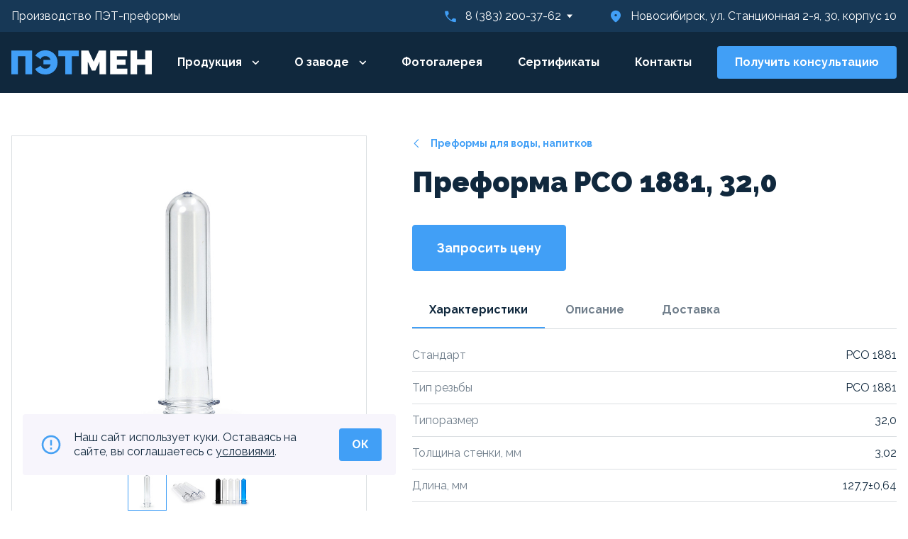

--- FILE ---
content_type: text/html; charset=UTF-8
request_url: https://petmen.ru/products/all/preformy-dlya-vody-i-napitkov/preforma-pco-1881-32-0/
body_size: 16647
content:
<!DOCTYPE html>
<html xmlns="http://www.w3.org/1999/xhtml" lang="UTF-8">
<head>
    <meta charset="UTF-8">
    <meta http-equiv="X-UA-Compatible" content="IE=edge" />
    <meta name="viewport" content="width=device-width, initial-scale=1, shrink-to-fit=no">
    <title>Преформа для воды и напитков PCO 1881, 32,0</title>
    
    <link rel="preconnect" href="https://fonts.googleapis.com">
    <link rel="preconnect" href="https://fonts.gstatic.com" crossorigin>
    <link href="https://fonts.googleapis.com/css2?family=Raleway:ital,wght@0,400;0,700;0,900;1,400;1,700;1,900&display=swap" rel="stylesheet">
    
    <link rel="apple-touch-icon" sizes="120x120" href="/bitrix/templates/petmen/favicon/apple-touch-icon.png">
    <link rel="icon" type="image/png" sizes="32x32" href="/bitrix/templates/petmen/favicon/favicon-32x32.png">
    <link rel="icon" type="image/png" sizes="16x16" href="/bitrix/templates/petmen/favicon/favicon-16x16.png">
    <link rel="manifest" href="/bitrix/templates/petmen/favicon/site.webmanifest">
    <meta name="msapplication-TileColor" content="#da532c">
    <meta name="theme-color" content="#ffffff">
    
            
    <meta http-equiv="Content-Type" content="text/html; charset=UTF-8" />
<meta name="robots" content="index, follow" />
<meta name="keywords" content="Производство, ПЭТ-преформы" />
<meta name="description" content="Преформа PCO 1881, 32,0 предназначена для производства тары для воды и напитков. Возможна окраска в различные цвета, доставка по РФ, бесплатный образец." />
<link rel="canonical" href="https://petmen.ru/products/all/preformy-dlya-vody-i-napitkov/preforma-pco-1881-32-0/" />
<link href="/bitrix/js/ui/bootstrap4/css/bootstrap.min.css?1697368651146519" type="text/css"  rel="stylesheet" />
<link href="/bitrix/css/main/themes/blue/style.min.css?1697368629331" type="text/css"  rel="stylesheet" />
<link href="/bitrix/js/ui/design-tokens/dist/ui.design-tokens.min.css?172378761623463" type="text/css"  rel="stylesheet" />
<link href="/bitrix/js/ui/fonts/opensans/ui.font.opensans.min.css?16973686512320" type="text/css"  rel="stylesheet" />
<link href="/bitrix/js/main/popup/dist/main.popup.bundle.min.css?172716499326589" type="text/css"  rel="stylesheet" />
<link href="/bitrix/cache/css/s1/petmen/page_ccb9aa36e597b85475449b62179ec6a9/page_ccb9aa36e597b85475449b62179ec6a9_v1.css?174913456655736" type="text/css"  rel="stylesheet" />
<link href="/bitrix/cache/css/s1/petmen/template_64004120b2306992a8685bfaa037053a/template_64004120b2306992a8685bfaa037053a_v1.css?1749134566147502" type="text/css"  data-template-style="true" rel="stylesheet" />
<script>if(!window.BX)window.BX={};if(!window.BX.message)window.BX.message=function(mess){if(typeof mess==='object'){for(let i in mess) {BX.message[i]=mess[i];} return true;}};</script>
<script>(window.BX||top.BX).message({"JS_CORE_LOADING":"Загрузка...","JS_CORE_NO_DATA":"- Нет данных -","JS_CORE_WINDOW_CLOSE":"Закрыть","JS_CORE_WINDOW_EXPAND":"Развернуть","JS_CORE_WINDOW_NARROW":"Свернуть в окно","JS_CORE_WINDOW_SAVE":"Сохранить","JS_CORE_WINDOW_CANCEL":"Отменить","JS_CORE_WINDOW_CONTINUE":"Продолжить","JS_CORE_H":"ч","JS_CORE_M":"м","JS_CORE_S":"с","JSADM_AI_HIDE_EXTRA":"Скрыть лишние","JSADM_AI_ALL_NOTIF":"Показать все","JSADM_AUTH_REQ":"Требуется авторизация!","JS_CORE_WINDOW_AUTH":"Войти","JS_CORE_IMAGE_FULL":"Полный размер"});</script>

<script src="/bitrix/js/main/core/core.min.js?1723787627225422"></script>

<script>BX.Runtime.registerExtension({"name":"main.core","namespace":"BX","loaded":true});</script>
<script>BX.setJSList(["\/bitrix\/js\/main\/core\/core_ajax.js","\/bitrix\/js\/main\/core\/core_promise.js","\/bitrix\/js\/main\/polyfill\/promise\/js\/promise.js","\/bitrix\/js\/main\/loadext\/loadext.js","\/bitrix\/js\/main\/loadext\/extension.js","\/bitrix\/js\/main\/polyfill\/promise\/js\/promise.js","\/bitrix\/js\/main\/polyfill\/find\/js\/find.js","\/bitrix\/js\/main\/polyfill\/includes\/js\/includes.js","\/bitrix\/js\/main\/polyfill\/matches\/js\/matches.js","\/bitrix\/js\/ui\/polyfill\/closest\/js\/closest.js","\/bitrix\/js\/main\/polyfill\/fill\/main.polyfill.fill.js","\/bitrix\/js\/main\/polyfill\/find\/js\/find.js","\/bitrix\/js\/main\/polyfill\/matches\/js\/matches.js","\/bitrix\/js\/main\/polyfill\/core\/dist\/polyfill.bundle.js","\/bitrix\/js\/main\/core\/core.js","\/bitrix\/js\/main\/polyfill\/intersectionobserver\/js\/intersectionobserver.js","\/bitrix\/js\/main\/lazyload\/dist\/lazyload.bundle.js","\/bitrix\/js\/main\/polyfill\/core\/dist\/polyfill.bundle.js","\/bitrix\/js\/main\/parambag\/dist\/parambag.bundle.js"]);
</script>
<script>BX.Runtime.registerExtension({"name":"jquery3","namespace":"window","loaded":true});</script>
<script>BX.Runtime.registerExtension({"name":"ui.bootstrap4","namespace":"window","loaded":true});</script>
<script>BX.Runtime.registerExtension({"name":"ui.design-tokens","namespace":"window","loaded":true});</script>
<script>BX.Runtime.registerExtension({"name":"ui.fonts.opensans","namespace":"window","loaded":true});</script>
<script>BX.Runtime.registerExtension({"name":"main.popup","namespace":"BX.Main","loaded":true});</script>
<script>BX.Runtime.registerExtension({"name":"popup","namespace":"window","loaded":true});</script>
<script>BX.Runtime.registerExtension({"name":"fx","namespace":"window","loaded":true});</script>
<script>(window.BX||top.BX).message({"LANGUAGE_ID":"ru","FORMAT_DATE":"DD.MM.YYYY","FORMAT_DATETIME":"DD.MM.YYYY HH:MI:SS","COOKIE_PREFIX":"BITRIX_SM","SERVER_TZ_OFFSET":"0","UTF_MODE":"Y","SITE_ID":"s1","SITE_DIR":"\/","USER_ID":"","SERVER_TIME":1769989259,"USER_TZ_OFFSET":0,"USER_TZ_AUTO":"Y","bitrix_sessid":"45088962a94f49146d13f8c3893064db"});</script>


<script  src="/bitrix/cache/js/s1/petmen/kernel_main/kernel_main_v1.js?1749179754155575"></script>
<script src="/bitrix/js/main/jquery/jquery-3.6.0.min.js?169736862889501"></script>
<script src="/bitrix/js/ui/bootstrap4/js/bootstrap.min.js?169736865154924"></script>
<script src="/bitrix/js/main/popup/dist/main.popup.bundle.min.js?172716499365924"></script>
<script src="//api-maps.yandex.ru/2.1/?lang=ru_RU"></script>
<script>BX.setJSList(["\/bitrix\/js\/main\/core\/core_fx.js","\/bitrix\/js\/main\/session.js","\/bitrix\/js\/main\/pageobject\/pageobject.js","\/bitrix\/js\/main\/core\/core_window.js","\/bitrix\/js\/main\/date\/main.date.js","\/bitrix\/js\/main\/core\/core_date.js","\/bitrix\/js\/main\/utils.js","\/bitrix\/templates\/petmen\/components\/bitrix\/catalog.element\/.default\/script.js","\/bitrix\/templates\/petmen\/components\/bitrix\/catalog.section\/related\/script.js","\/bitrix\/templates\/petmen\/components\/bitrix\/catalog.item\/.default\/script.js","\/bitrix\/templates\/petmen\/js\/jquery.fancybox.min.js","\/bitrix\/templates\/petmen\/js\/canvasjs.min.js","\/bitrix\/templates\/petmen\/js\/hammer.min.js","\/bitrix\/templates\/petmen\/js\/jquery.hammer.js","\/bitrix\/templates\/petmen\/js\/jquery.jcarousel.min.js","\/bitrix\/templates\/petmen\/js\/jquery.validate.min.js","\/bitrix\/templates\/petmen\/js\/messages_ru.min.js","\/bitrix\/templates\/petmen\/js\/jquery.maskedinput.min.js","\/bitrix\/templates\/petmen\/js\/jquery.waypoints.min.js","\/bitrix\/templates\/petmen\/js\/jquery.countup.min.js","\/bitrix\/templates\/petmen\/js\/da.js","\/bitrix\/templates\/petmen\/js\/wow.min.js","\/bitrix\/templates\/petmen\/js\/theme-script.js"]);</script>
<script>BX.setCSSList(["\/bitrix\/templates\/petmen\/components\/bitrix\/catalog.element\/.default\/style.css","\/bitrix\/templates\/petmen\/components\/bitrix\/catalog.section\/related\/style.css","\/bitrix\/templates\/petmen\/components\/bitrix\/catalog.item\/.default\/style.css","\/bitrix\/templates\/petmen\/components\/bitrix\/catalog.section\/related\/themes\/blue\/style.css","\/bitrix\/templates\/petmen\/components\/bitrix\/catalog.element\/.default\/themes\/blue\/style.css","\/bitrix\/templates\/petmen\/css\/jquery.fancybox.min.css","\/bitrix\/templates\/petmen\/css\/animate.css","\/bitrix\/templates\/petmen\/styles.css"]);</script>
<!-- dev2fun module opengraph -->
<meta property="og:title" content="Преформа для воды и напитков PCO 1881, 32,0"/>
<meta property="og:description" content="Преформа PCO 1881, 32,0 предназначена для производства тары для воды и напитков. Возможна окраска в различные цвета, доставка по РФ, бесплатный образец."/>
<meta property="og:url" content="https://petmen.ru/products/all/preformy-dlya-vody-i-napitkov/preforma-pco-1881-32-0/"/>
<meta property="og:type" content="website"/>
<meta property="og:site_name" content="Пэтмен"/>
<meta property="og:image" content="https://petmen.ru/upload/iblock/e26/d7djzjoexi4m2gxo2q2akijv9360t80t.jpg"/>
<meta property="og:image:type" content="image/jpeg"/>
<meta property="og:image:width" content="1500"/>
<meta property="og:image:height" content="1500"/>
<!-- /dev2fun module opengraph -->



<script  src="/bitrix/cache/js/s1/petmen/template_45a2e68eadf79c643139b6ce7620cbf7/template_45a2e68eadf79c643139b6ce7620cbf7_v1.js?1749134566661414"></script>
<script  src="/bitrix/cache/js/s1/petmen/page_cc077f75c08444378dbe772223d69e29/page_cc077f75c08444378dbe772223d69e29_v1.js?1749134566133775"></script>
<script>var _ba = _ba || []; _ba.push(["aid", "4c675177933b17b2526eb59b90708eda"]); _ba.push(["host", "petmen.ru"]); (function() {var ba = document.createElement("script"); ba.type = "text/javascript"; ba.async = true;ba.src = (document.location.protocol == "https:" ? "https://" : "http://") + "bitrix.info/ba.js";var s = document.getElementsByTagName("script")[0];s.parentNode.insertBefore(ba, s);})();</script>


</head>
<body class="page-catalog">
<div id="wrapper">
    <header id="header">
        <div class="header-top d-none d-lg-block">
            <div class="container">
                <div class="header-top-flex d-flex align-items-center justify-content-between">
                    <div class="slogan">Производство ПЭТ-преформы</div>
                    <div class="header-contacts d-lg-flex" data-da="navi-inner, 1, 991">
                        <div class="contact-item header-dropdown">
                            <div class="dropdown-single">
                                <i class="ico ico-call"></i>
                                <a href="tel:83832003762">8 (383) 200-37-62</a>                            </div>
                            <div class="dropdown-box">
                                <dl class="contacts-dl">
                                    <dt>График работы</dt>
                                    <dd>﻿ПН-ПТ: 09:00-17:00<br>СБ-ВС: выходные дни</dd>
                                </dl>
                                <dl class="contacts-dl">
                                    <dt>Email</dt>
                                    <dd><a href="mailto:Petmen2018@yandex.ru">Petmen2018@yandex.ru</a></dd>
                                </dl>
                                <a href="#modal_callback2" data-toggle="modal" class="btn btn-primary">Заказать звонок</a>
                            </div>
                        </div>
                        <div class="contact-item"><i class="ico ico-location"></i>Новосибирск, ул. Станционная 2-я, 30, корпус 10</div>
                    </div>
                </div>
            </div>
        </div>
        <div class="page-header navbar navbar-expand-lg">
            <div class="container justify-content-between">
                <button class="navbar-toggler navbar-main-toggler collapsed d-lg-none" type="button" data-toggle="collapse" data-target="#navi" aria-controls="navi"><span></span><span></span><span></span><span></span></button>
                <div class="header-logo"><a href="/"><img src="/include/header/logo.svg" alt="ПЭТМЕН"></a></div>
                <nav id="navi" class="page-navi navbar-collapse collapse">
                    <div class="navi-inner container">
                        <ul class="navbar-nav main-menu align-items-lg-center flex-lg-row">
                            
    
            
                    <li class="parent">
                <a href="/products/all/">
                    Продукция                    <span class="menu-arrow"><i class="ico-arrow-small"></i></span>
                </a>                
                <ul class="sub-menu">

        
        
            
        
                                <li class="selected">
                        <a href="/products/all/preformy-dlya-vody-i-napitkov/">Преформы для воды, напитков</a>
                    </li>
            
        
        
            
        
                                <li>
                        <a href="/products/all/preformy-dlya-molochnoy-produktsii/">Преформы для молока</a>
                    </li>
            
        
        
            
        
                                <li>
                        <a href="/products/all/preformy-dlya-podsolnechnogo-masla/">Преформы для воды, химии, масла</a>
                    </li>
            
        
        
            
        
                                <li>
                        <a href="/products/all/preformy-dlya-masla/">Преформы для масла</a>
                    </li>
            
        
        
            
        
                                <li>
                        <a href="/products/all/preformy-dlya-banok/">Преформы для банок</a>
                    </li>
            
        
        
                        </ul></li>        
                    <li class="parent">
                <a href="/about/">
                    О заводе                    <span class="menu-arrow"><i class="ico-arrow-small"></i></span>
                </a>                
                <ul class="sub-menu">

        
        
            
        
                                <li>
                        <a href="/vakansii/">Вакансии</a>
                    </li>
            
        
        
                        </ul></li>        
        
                                <li>
                        <a href="/photogallery/">Фотогалерея</a>
                    </li>
            
        
        
            
        
                                <li>
                        <a href="/sertificates/">Сертификаты</a>
                    </li>
            
        
        
            
        
                                <li>
                        <a href="/contacts/">Контакты</a>
                    </li>
            
        
        
    
                            </ul>
                    </div>
                </nav>
                <div class="header-button" data-da="navi-inner, 2, 991"><a href="#modal_callback" data-toggle="modal" class="btn btn-sm btn-primary">Получить консультацию</a></div>
                <div class="header-phone d-lg-none"><a href="tel:83832003762"><i class="ico ico-call"></i></a></div>
           </div>
        </div>
    </header>
    
        <div id="content-wrapper">
        <div class="container">
                    
    <div class='row'>
	<div class='col-xs-12'>
		<div class="bx-catalog-element bx-blue" id="bx_117848907_7"
	itemscope itemtype="http://schema.org/Product">

    <div class="row">
        <div class="col-12 col-lg-5">
            <div class="product-item-detail-slider-container" id="bx_117848907_7_big_slider">
                <span class="product-item-detail-slider-close" data-entity="close-popup"></span>
                <div class="product-item-detail-slider-block
                    "
                    data-entity="images-slider-block">
                    <span class="product-item-detail-slider-left" data-entity="slider-control-left" style="display: none;"></span>
                    <span class="product-item-detail-slider-right" data-entity="slider-control-right" style="display: none;"></span>
                    <div class="product-item-label-text product-item-label-big product-item-label-top product-item-label-left" id="bx_117848907_7_sticker"
                        style="display: none;">
                                            </div>
                                        <div class="product-item-detail-slider-images-container" data-entity="images-container">
                                                        <div class="product-item-detail-slider-image active" data-entity="image" data-id="229">
                                    <a href="/upload/iblock/e26/d7djzjoexi4m2gxo2q2akijv9360t80t.jpg" data-fancybox="product">
                                        <img src="/upload/resize_cache/iblock/e26/654_654_1/d7djzjoexi4m2gxo2q2akijv9360t80t.jpg" alt="Преформа PCO 1881, 32,0" title="Преформа PCO 1881, 32,0" itemprop="image">
                                    </a>
                                </div>
                                                                <div class="product-item-detail-slider-image" data-entity="image" data-id="230">
                                    <a href="/upload/iblock/184/lf0xltzi6l3on0nbuhae7su5z7bmeyyb.jpg" data-fancybox="product">
                                        <img src="/upload/resize_cache/iblock/184/654_654_1/lf0xltzi6l3on0nbuhae7su5z7bmeyyb.jpg" alt="Преформа PCO 1881, 32,0" title="Преформа PCO 1881, 32,0">
                                    </a>
                                </div>
                                                                <div class="product-item-detail-slider-image" data-entity="image" data-id="231">
                                    <a href="/upload/iblock/954/p6hmk8goh2fopnuq65mavhga5qllewwz.jpg" data-fancybox="product">
                                        <img src="/upload/resize_cache/iblock/954/654_654_1/p6hmk8goh2fopnuq65mavhga5qllewwz.jpg" alt="Преформа PCO 1881, 32,0" title="Преформа PCO 1881, 32,0">
                                    </a>
                                </div>
                                                    </div>
                </div>
                                        <div class="product-item-detail-slider-controls-block product-images-carousel jcarousel-wrap" id="bx_117848907_7_slider_cont">
                                                        <div class="jcarousel">
                                <ul>
                                                                    <li>
                                        <div class="product-item-detail-slider-controls-image active"
                                        data-entity="slider-control" data-value="229">
                                        <img src="/upload/resize_cache/iblock/e26/100_100_1/d7djzjoexi4m2gxo2q2akijv9360t80t.jpg">
                                        </div>
                                    </li>
                                                                        <li>
                                        <div class="product-item-detail-slider-controls-image"
                                        data-entity="slider-control" data-value="230">
                                        <img src="/upload/resize_cache/iblock/184/100_100_1/lf0xltzi6l3on0nbuhae7su5z7bmeyyb.jpg">
                                        </div>
                                    </li>
                                                                        <li>
                                        <div class="product-item-detail-slider-controls-image"
                                        data-entity="slider-control" data-value="231">
                                        <img src="/upload/resize_cache/iblock/954/100_100_1/p6hmk8goh2fopnuq65mavhga5qllewwz.jpg">
                                        </div>
                                    </li>
                                                                    </ul>
                            </div>
                            <span class="jcarousel-prev"><i class="ico ico-arrow-right ico-rotate"></i></span>
                            <span class="jcarousel-next"><i class="ico ico-arrow-right"></i></span>
                                                    </div>
                                    </div>
        </div>
        <div class="col-12 col-lg-7">
            <div class="product-summary-col">
                
                                <div class="back-link d-none d-lg-block">
                    <a href="/products/all/preformy-dlya-vody-i-napitkov/"><i class="ico ico-arrow-right ico-rotate"></i>Преформы для воды, напитков</a>
                </div>
                
                <h1 class="page-title product-single-title">Преформа PCO 1881, 32,0</h1>
                
                <div class="d-none d-lg-flex justify-content-between align-items-start product-fixed-bar">
                    <div class="fixed-bar-main">
                                                <div class="back-link d-none d-lg-block">
                            <a href="/products/all/preformy-dlya-vody-i-napitkov/"><i class="ico ico-arrow-right ico-rotate"></i>Преформы для воды, напитков</a>
                        </div>
                        
                        <div class="page-title product-single-title">Преформа PCO 1881, 32,0</div>
                    </div>

                    <a href="#modal_request" data-toggle="modal" class="btn btn-sm btn-primary">Запросить цену</a>
                </div>

                <div class="product-item-detail-info-section">
                                                        </div>
                                
                <div class="product-request d-none d-lg-block">
                    <a href="#modal_request" data-toggle="modal" class="btn btn-primary">Запросить цену</a>
                                    </div>
                <div class="request-popup d-lg-none">
                    <div class="request-button-wrapper">
                        <a href="#modal_request" data-toggle="modal" class="btn btn-primary">Запросить цену</a>
                    </div>
                </div>
                
                <div id="modal_request" class="modal modal-callback fade" tabindex="-1" role="dialog">
                  <div class="modal-dialog modal-dialog-centered" role="document">
                    <div class="modal-content">		
                        <div class="modal-body modal-request-body">
                            <div class="modal-title">Запросить цену</div>
                            <div class="product-request-form">
                                <form action="/ajax.handler.php" class="custom-form" method="POST" novalidate>
    
   <div class="form-group input-with-icon">
        <i class="ico ico-account_circle"></i>
        <input type="text" name="your-name" class="form-control" placeholder="Введите имя..." value="" required>
    </div>

    <div class="form-group input-with-icon">
        <i class="ico ico-call"></i>
        <input type="text" name="your-phone" class="form-control input-phone" placeholder="Введите телефон..." value="" required>
    </div>

    <div class="form-group cpt-group">
        <input type="text" name="cpt" class="form-control" value="">
        <input type="hidden" name="timeinput" value="0">
    </div>
    
    <div class="form-group mt-4">
        <div class="form-check">
            <input class="form-check-input" type="checkbox" value="1" name="policy_check" id="policy_check_5" checked="" required>
            <label class="form-check-label" for="policy_check_5">Я согласен с <a href="/terms/" target="_blank">Пользовательским соглашением</a> и <a href="/privacy-policy/" target="_blank">Политикой обработки персональных данных</a></label>
        </div>
    </div>

    <div class="form-group submit-row">
        <input type="hidden" name="action" value="send_price_request">
        <input type="hidden" name="subject" value="Запрос цены">
        <input type="hidden" name="product_name" value="Преформа PCO 1881, 32,0">
        <input type="hidden" name="product_url" value="/products/all/preformy-dlya-vody-i-napitkov/preforma-pco-1881-32-0/">
        <input type="submit" name="submit" value="Запросить цену" class="btn btn-primary">

        <div class="spinner-border text-white" style="display:none;" role="status">
          <span class="sr-only">Отправка...</span>
        </div>        
    </div>
    
</form>                            </div>
                        </div>
                        <span class="modal-close" data-dismiss="modal"><i class="ico-close"></i></span>
                    </div>
                  </div>
                </div><!-- end #modal_request -->


                <div class="row" id="bx_117848907_7_tabs">
                    <div class="col-xs-12">
                        <div class="product-item-detail-tabs-container">
                            <ul class="product-item-detail-tabs-list" id="bx_117848907_7_tabs_panel">
                                                                    <li class="product-item-detail-tab active" data-entity="tab" data-value="properties">
                                        <a href="javascript:void(0);" class="product-item-detail-tab-link">
                                            <span>Характеристики</span>
                                        </a>
                                    </li>
                                                                        <li class="product-item-detail-tab" data-entity="tab" data-value="description">
                                        <a href="javascript:void(0);" class="product-item-detail-tab-link">
                                            <span>Описание</span>
                                        </a>
                                    </li>
                                                                    
                                    <li class="product-item-detail-tab" data-entity="tab" data-value="delivery">
                                        <a href="javascript:void(0);" class="product-item-detail-tab-link">
                                            <span>Доставка</span>
                                        </a>
                                    </li>

                                                            </ul>
                        </div>
                    </div>
                </div>
                <div class="row product-tab-containers" id="bx_117848907_7_tab_containers">
                    <div class="col-xs-12">
                                                    <div class="product-item-detail-tab-content active" data-entity="tab-container" data-value="properties">
                                                                    <dl class="product-item-detail-properties">
                                        <dt>Стандарт</dt>
                                        <dd>PCO 1881                                        </dd>
                                    </dl>
                                                                            <dl class="product-item-detail-properties">
                                        <dt>Тип резьбы</dt>
                                        <dd>PCO 1881                                        </dd>
                                    </dl>
                                                                            <dl class="product-item-detail-properties">
                                        <dt>Типоразмер</dt>
                                        <dd>32,0                                        </dd>
                                    </dl>
                                                                            <dl class="product-item-detail-properties">
                                        <dt>Толщина стенки, мм</dt>
                                        <dd>3,02                                        </dd>
                                    </dl>
                                                                            <dl class="product-item-detail-properties">
                                        <dt>Длина, мм</dt>
                                        <dd>127,7±0,64                                        </dd>
                                    </dl>
                                                                            <dl class="product-item-detail-properties">
                                        <dt>Фасовка малая, штук</dt>
                                        <dd>1200                                        </dd>
                                    </dl>
                                                                            <dl class="product-item-detail-properties">
                                        <dt>Фасовка крупная, штук</dt>
                                        <dd>9120                                        </dd>
                                    </dl>
                                                                            <dl class="product-item-detail-properties">
                                        <dt>Назначение</dt>
                                        <dd>Для воды, напитков                                        </dd>
                                    </dl>
                                                                    </div>
                                                        <div class="product-item-detail-tab-content" data-entity="tab-container" data-value="description"
                                itemprop="description" id="bx_117848907_7_description">
                                                                    <div class="entry-content">
                                    <p>
	 Преформы из полиэтилентерафталата предназначены для изготовления методом выдувного формования тары (ПЭТ-бутылки) для упаковки, транспортировки и хранения питьевой воды, газированных безалкогольных и слабоалкогольных напитков, пива, минеральной воды, растительных масел, столового уксуса 6% и 9%, соков и сокосодержащей продукции, в том числе для детского питания, парфюмерно-косметической продукции, а также неагрессивных к полиэтилентерефталату, бытовых и технических жидкостей.
</p>
<p>
	 Преформы изготавливаются методом литья под давлением. Преформы выпускаются окрашенными в различные цвета (голубой, коричневый и др.) и неокрашенными.
</p>
<p>
	 В зависимости от типоразмеров и массы преформы могут изготавливаться с горловой частью следующих стандартов:
</p>
<ul>
	<li>PCO 1881</li>
	<li>РСО&nbsp;/BPF&nbsp;</li>
	<li>Oil Standart&nbsp;</li>
	<li>Bericap 48&nbsp;</li>
	<li>Bericap&nbsp;38&nbsp;</li>
	<li>GME 30.25 (38 мм)</li>
</ul>
<ul>
</ul>                                    </div>
                                                            </div>
                                                    
                            <div class="product-item-detail-tab-content" data-entity="tab-container" data-value="delivery"
                                itemprop="delivery" id="bx_117848907_7_description">
                                    <div class="entry-content">
                                        <p><b>Доставка в регионы РФ</b> 
<p>Еврофура 86/110 М3 до вашего производства/склада<br/>

<ul>
<li>Все автомобили и водители проходят тщательную проверку службы безопасности.
<li>Подача автомобиля на загрузку производится в кратчайший срок.
<li>Предоставляем полный пакет сопроводительных документов, гарантируем сохранность груза.
<li>География авто доставки до Ростова на Запад и Благовещенска на Восток
</ul>

<p><b>Самовывоз</b> 
<p>Можем загрузить любой транспорт &mdash; от Газели до 40-футового контейнера<br/>

<ul>
<li>Все виды загрузок: задняя, боковая.<br/></li>
<li>Склад оборудован пандусами, укомплектован вилочными погрузчиками и рохлями.<br/></li>
<li>Погрузку производим оперативно.<br/></li>
<li>Часы  работы ПН-ПТ с 9:00 – 17:00<br/></li>
<li>На погрузку необходимо прибыть не позднее 16.30<br/></li>
<li>Более ранняя/поздняя загрузка и в выходные дни согласовываются дополнительно<br/></li>
<li>Адрес склада: г. Новосибирск, ул 2-ая Станционная 30к10<br/></li>
<li>Схема проезда:</li>
</ul>                                    </div>
                            </div>

                                            </div>
                </div>
                
                <div class="palitra-wrapper">
                                </div>
                
                
<div class="related-section">
    <div class="related-carousel jcarousel-wrap">
        <div class="carousel-head d-flex justify-content-between">
            <h3 class="related-title">Возможно, вас также заинтересует</h3>
            <span class="jcarousel-prev"><i class="ico ico-arrow-right ico-rotate"></i></span>
            <span class="jcarousel-next"><i class="ico ico-arrow-right"></i></span>
        </div>
	        <div class="carousel-overflow">
            <div class="jcarousel">
                <ul>
                                    <li class="product-col-item">
                        
	<div class="product-item-container"
		id="bx_3966226736_20_362ce596257894d11ab5c1d73d13c755" data-entity="item">
		
<div class="product-item">
		<a class="product-item-image-wrapper" href="/products/all/preformy-dlya-vody-i-napitkov/preforma-bpf-1810-25/" title="Преформа PCO /BPF, 25"
			data-entity="image-wrapper">
			<span class="product-item-image-slider-slide-container slide" id="bx_3966226736_20_362ce596257894d11ab5c1d73d13c755_pict_slider"
			style="display: none;"			data-slider-interval="5000" data-slider-wrap="true">
					</span>
		<span class="product-item-image-original" id="bx_3966226736_20_362ce596257894d11ab5c1d73d13c755_pict"
			style="background-image: url('/upload/iblock/d98/eou8hah3plnaiv3k5cd6oirhk2k6of07.jpg'); ">
		</span>
					<span class="product-item-image-alternative" id="bx_3966226736_20_362ce596257894d11ab5c1d73d13c755_secondpict"
				style="background-image: url('/upload/iblock/d1d/acphbr3o1e2n0o5ndu7umn6z8hn1zatc.jpg'); ">
			</span>
					<div class="product-item-image-slider-control-container" id="bx_3966226736_20_362ce596257894d11ab5c1d73d13c755_pict_slider_indicator"
			style="display: none;">
					</div>
				</a>
		<div class="product-item-title">
				<a href="/products/all/preformy-dlya-vody-i-napitkov/preforma-bpf-1810-25/" title="Преформа PCO /BPF, 25">
				Преформа PCO /BPF, 25				</a>
			</div>
						<div class="product-item-info-container product-item-price-container" data-entity="price-block">
												<span class="product-item-price-current" id="bx_3966226736_20_362ce596257894d11ab5c1d73d13c755_price">
													</span>
					</div>
												<div class="product-item-info-container" data-entity="props-block">								
									                                    <dl class="product-item-properties">
										<dt>
											Типоразмер										</dt>
										<dd>
											25										</dd>
                                    </dl>
										                                    <dl class="product-item-properties">
										<dt>
											Толщина стенки, мм										</dt>
										<dd>
											2,29										</dd>
                                    </dl>
										                                    <dl class="product-item-properties">
										<dt>
											Длина, мм										</dt>
										<dd>
											127±0,64										</dd>
                                    </dl>
																	</div>
												<div class="product-item-info-container" data-entity="buttons-block">
                        <div class="product-item-button-container">
                            <a class="btn btn-primary btn-sm" href="/products/all/preformy-dlya-vody-i-napitkov/preforma-bpf-1810-25/">
                                Подробнее                                <i class="ico ico-more"></i>
                            </a>
                        </div>
											</div>
					</div>		<script>
			var obbx_3966226736_20_362ce596257894d11ab5c1d73d13c755 = new JCCatalogItem({'PRODUCT_TYPE':'','SHOW_QUANTITY':false,'SHOW_ADD_BASKET_BTN':false,'SHOW_BUY_BTN':true,'SHOW_ABSENT':true,'SHOW_OLD_PRICE':false,'ADD_TO_BASKET_ACTION':'ADD','SHOW_CLOSE_POPUP':false,'SHOW_DISCOUNT_PERCENT':false,'DISPLAY_COMPARE':false,'BIG_DATA':false,'TEMPLATE_THEME':'blue','VIEW_MODE':'CARD','USE_SUBSCRIBE':false,'PRODUCT':{'ID':'20','NAME':'Преформа PCO /BPF, 25','DETAIL_PAGE_URL':'/products/all/preformy-dlya-vody-i-napitkov/preforma-bpf-1810-25/','PICT':{'ID':'205','TIMESTAMP_X':'26.10.2023 21:58:43','MODULE_ID':'iblock','HEIGHT':'1500','WIDTH':'1500','FILE_SIZE':'197711','CONTENT_TYPE':'image/jpeg','SUBDIR':'iblock/d1d','FILE_NAME':'acphbr3o1e2n0o5ndu7umn6z8hn1zatc.jpg','ORIGINAL_NAME':'286A1670.jpg','DESCRIPTION':'','HANDLER_ID':'','EXTERNAL_ID':'3e76867fe5b52d0e9773a39d1ee19d5c','VERSION_ORIGINAL_ID':'','META':'','SRC':'/upload/iblock/d1d/acphbr3o1e2n0o5ndu7umn6z8hn1zatc.jpg'},'CAN_BUY':false,'CHECK_QUANTITY':'','MAX_QUANTITY':'0','STEP_QUANTITY':'','QUANTITY_FLOAT':false,'ITEM_PRICE_MODE':'','ITEM_PRICES':[],'ITEM_PRICE_SELECTED':'','ITEM_QUANTITY_RANGES':[],'ITEM_QUANTITY_RANGE_SELECTED':'','ITEM_MEASURE_RATIOS':[],'ITEM_MEASURE_RATIO_SELECTED':'','MORE_PHOTO':[{'ID':'204','SRC':'/upload/iblock/d98/eou8hah3plnaiv3k5cd6oirhk2k6of07.jpg','WIDTH':'1500','HEIGHT':'1500'}],'MORE_PHOTO_COUNT':'1'},'BASKET':{'ADD_PROPS':true,'QUANTITY':'quantity','PROPS':'prop','EMPTY_PROPS':true,'BASKET_URL':'/personal/basket.php','ADD_URL_TEMPLATE':'/products/all/preformy-dlya-vody-i-napitkov/preforma-pco-1881-32-0/?action=ADD2BASKET&id=#ID#','BUY_URL_TEMPLATE':'/products/all/preformy-dlya-vody-i-napitkov/preforma-pco-1881-32-0/?action=BUY&id=#ID#'},'VISUAL':{'ID':'bx_3966226736_20_362ce596257894d11ab5c1d73d13c755','PICT_ID':'bx_3966226736_20_362ce596257894d11ab5c1d73d13c755_secondpict','PICT_SLIDER_ID':'bx_3966226736_20_362ce596257894d11ab5c1d73d13c755_pict_slider','QUANTITY_ID':'bx_3966226736_20_362ce596257894d11ab5c1d73d13c755_quantity','QUANTITY_UP_ID':'bx_3966226736_20_362ce596257894d11ab5c1d73d13c755_quant_up','QUANTITY_DOWN_ID':'bx_3966226736_20_362ce596257894d11ab5c1d73d13c755_quant_down','PRICE_ID':'bx_3966226736_20_362ce596257894d11ab5c1d73d13c755_price','PRICE_OLD_ID':'bx_3966226736_20_362ce596257894d11ab5c1d73d13c755_price_old','PRICE_TOTAL_ID':'bx_3966226736_20_362ce596257894d11ab5c1d73d13c755_price_total','BUY_ID':'bx_3966226736_20_362ce596257894d11ab5c1d73d13c755_buy_link','BASKET_PROP_DIV':'bx_3966226736_20_362ce596257894d11ab5c1d73d13c755_basket_prop','BASKET_ACTIONS_ID':'bx_3966226736_20_362ce596257894d11ab5c1d73d13c755_basket_actions','NOT_AVAILABLE_MESS':'bx_3966226736_20_362ce596257894d11ab5c1d73d13c755_not_avail','COMPARE_LINK_ID':'bx_3966226736_20_362ce596257894d11ab5c1d73d13c755_compare_link','SUBSCRIBE_ID':'bx_3966226736_20_362ce596257894d11ab5c1d73d13c755_subscribe'},'PRODUCT_DISPLAY_MODE':'Y','USE_ENHANCED_ECOMMERCE':'N','DATA_LAYER_NAME':'','BRAND_PROPERTY':'','IS_FACEBOOK_CONVERSION_CUSTOMIZE_PRODUCT_EVENT_ENABLED':false});
		</script>
	</div>
	                    </li>
                                    <li class="product-col-item">
                        
	<div class="product-item-container"
		id="bx_3966226736_2_c80764dfaf26ca80162484593ec7c29b" data-entity="item">
		
<div class="product-item">
		<a class="product-item-image-wrapper" href="/products/all/preformy-dlya-vody-i-napitkov/preforma-rso-1881-16-7/" title="Преформа РСО 1881, 16,7"
			data-entity="image-wrapper">
			<span class="product-item-image-slider-slide-container slide" id="bx_3966226736_2_c80764dfaf26ca80162484593ec7c29b_pict_slider"
			style="display: none;"			data-slider-interval="5000" data-slider-wrap="true">
					</span>
		<span class="product-item-image-original" id="bx_3966226736_2_c80764dfaf26ca80162484593ec7c29b_pict"
			style="background-image: url('/upload/iblock/19f/0y11maxdn52x8yw30ihs9627pa649rp8.jpg'); ">
		</span>
					<span class="product-item-image-alternative" id="bx_3966226736_2_c80764dfaf26ca80162484593ec7c29b_secondpict"
				style="background-image: url('/upload/iblock/058/r0nume0eitgudq1pozh503moevamz698.jpg'); ">
			</span>
					<div class="product-item-image-slider-control-container" id="bx_3966226736_2_c80764dfaf26ca80162484593ec7c29b_pict_slider_indicator"
			style="display: none;">
					</div>
				</a>
		<div class="product-item-title">
				<a href="/products/all/preformy-dlya-vody-i-napitkov/preforma-rso-1881-16-7/" title="Преформа РСО 1881, 16,7">
				Преформа РСО 1881, 16,7				</a>
			</div>
						<div class="product-item-info-container product-item-price-container" data-entity="price-block">
												<span class="product-item-price-current" id="bx_3966226736_2_c80764dfaf26ca80162484593ec7c29b_price">
													</span>
					</div>
												<div class="product-item-info-container" data-entity="props-block">								
									                                    <dl class="product-item-properties">
										<dt>
											Типоразмер										</dt>
										<dd>
											16,7										</dd>
                                    </dl>
										                                    <dl class="product-item-properties">
										<dt>
											Толщина стенки, мм										</dt>
										<dd>
											1,95										</dd>
                                    </dl>
										                                    <dl class="product-item-properties">
										<dt>
											Длина, мм										</dt>
										<dd>
											93,2±0,5										</dd>
                                    </dl>
																	</div>
												<div class="product-item-info-container" data-entity="buttons-block">
                        <div class="product-item-button-container">
                            <a class="btn btn-primary btn-sm" href="/products/all/preformy-dlya-vody-i-napitkov/preforma-rso-1881-16-7/">
                                Подробнее                                <i class="ico ico-more"></i>
                            </a>
                        </div>
											</div>
					</div>		<script>
			var obbx_3966226736_2_c80764dfaf26ca80162484593ec7c29b = new JCCatalogItem({'PRODUCT_TYPE':'','SHOW_QUANTITY':false,'SHOW_ADD_BASKET_BTN':false,'SHOW_BUY_BTN':true,'SHOW_ABSENT':true,'SHOW_OLD_PRICE':false,'ADD_TO_BASKET_ACTION':'ADD','SHOW_CLOSE_POPUP':false,'SHOW_DISCOUNT_PERCENT':false,'DISPLAY_COMPARE':false,'BIG_DATA':false,'TEMPLATE_THEME':'blue','VIEW_MODE':'CARD','USE_SUBSCRIBE':false,'PRODUCT':{'ID':'2','NAME':'Преформа РСО 1881, 16,7','DETAIL_PAGE_URL':'/products/all/preformy-dlya-vody-i-napitkov/preforma-rso-1881-16-7/','PICT':{'ID':'126','TIMESTAMP_X':'26.10.2023 21:34:21','MODULE_ID':'iblock','HEIGHT':'1500','WIDTH':'1500','FILE_SIZE':'128233','CONTENT_TYPE':'image/jpeg','SUBDIR':'iblock/058','FILE_NAME':'r0nume0eitgudq1pozh503moevamz698.jpg','ORIGINAL_NAME':'286A1856.jpg','DESCRIPTION':'','HANDLER_ID':'','EXTERNAL_ID':'2e53cc8203ec36fe99eec958437b8edd','VERSION_ORIGINAL_ID':'','META':'','SRC':'/upload/iblock/058/r0nume0eitgudq1pozh503moevamz698.jpg'},'CAN_BUY':false,'CHECK_QUANTITY':'','MAX_QUANTITY':'0','STEP_QUANTITY':'','QUANTITY_FLOAT':false,'ITEM_PRICE_MODE':'','ITEM_PRICES':[],'ITEM_PRICE_SELECTED':'','ITEM_QUANTITY_RANGES':[],'ITEM_QUANTITY_RANGE_SELECTED':'','ITEM_MEASURE_RATIOS':[],'ITEM_MEASURE_RATIO_SELECTED':'','MORE_PHOTO':[{'ID':'152','SRC':'/upload/iblock/19f/0y11maxdn52x8yw30ihs9627pa649rp8.jpg','WIDTH':'1500','HEIGHT':'1500'}],'MORE_PHOTO_COUNT':'1'},'BASKET':{'ADD_PROPS':true,'QUANTITY':'quantity','PROPS':'prop','EMPTY_PROPS':true,'BASKET_URL':'/personal/basket.php','ADD_URL_TEMPLATE':'/products/all/preformy-dlya-vody-i-napitkov/preforma-pco-1881-32-0/?action=ADD2BASKET&id=#ID#','BUY_URL_TEMPLATE':'/products/all/preformy-dlya-vody-i-napitkov/preforma-pco-1881-32-0/?action=BUY&id=#ID#'},'VISUAL':{'ID':'bx_3966226736_2_c80764dfaf26ca80162484593ec7c29b','PICT_ID':'bx_3966226736_2_c80764dfaf26ca80162484593ec7c29b_secondpict','PICT_SLIDER_ID':'bx_3966226736_2_c80764dfaf26ca80162484593ec7c29b_pict_slider','QUANTITY_ID':'bx_3966226736_2_c80764dfaf26ca80162484593ec7c29b_quantity','QUANTITY_UP_ID':'bx_3966226736_2_c80764dfaf26ca80162484593ec7c29b_quant_up','QUANTITY_DOWN_ID':'bx_3966226736_2_c80764dfaf26ca80162484593ec7c29b_quant_down','PRICE_ID':'bx_3966226736_2_c80764dfaf26ca80162484593ec7c29b_price','PRICE_OLD_ID':'bx_3966226736_2_c80764dfaf26ca80162484593ec7c29b_price_old','PRICE_TOTAL_ID':'bx_3966226736_2_c80764dfaf26ca80162484593ec7c29b_price_total','BUY_ID':'bx_3966226736_2_c80764dfaf26ca80162484593ec7c29b_buy_link','BASKET_PROP_DIV':'bx_3966226736_2_c80764dfaf26ca80162484593ec7c29b_basket_prop','BASKET_ACTIONS_ID':'bx_3966226736_2_c80764dfaf26ca80162484593ec7c29b_basket_actions','NOT_AVAILABLE_MESS':'bx_3966226736_2_c80764dfaf26ca80162484593ec7c29b_not_avail','COMPARE_LINK_ID':'bx_3966226736_2_c80764dfaf26ca80162484593ec7c29b_compare_link','SUBSCRIBE_ID':'bx_3966226736_2_c80764dfaf26ca80162484593ec7c29b_subscribe'},'PRODUCT_DISPLAY_MODE':'Y','USE_ENHANCED_ECOMMERCE':'N','DATA_LAYER_NAME':'','BRAND_PROPERTY':'','IS_FACEBOOK_CONVERSION_CUSTOMIZE_PRODUCT_EVENT_ENABLED':false});
		</script>
	</div>
	                    </li>
                                    <li class="product-col-item">
                        
	<div class="product-item-container"
		id="bx_3966226736_8_d0fb066f64e2309c4b241a491f76c62e" data-entity="item">
		
<div class="product-item">
		<a class="product-item-image-wrapper" href="/products/all/preformy-dlya-vody-i-napitkov/preforma-pco-1881-33-5/" title="Преформа PCO 1881, 33,5"
			data-entity="image-wrapper">
			<span class="product-item-image-slider-slide-container slide" id="bx_3966226736_8_d0fb066f64e2309c4b241a491f76c62e_pict_slider"
			style="display: none;"			data-slider-interval="5000" data-slider-wrap="true">
					</span>
		<span class="product-item-image-original" id="bx_3966226736_8_d0fb066f64e2309c4b241a491f76c62e_pict"
			style="background-image: url('/upload/iblock/e26/d7djzjoexi4m2gxo2q2akijv9360t80t.jpg'); ">
		</span>
					<span class="product-item-image-alternative" id="bx_3966226736_8_d0fb066f64e2309c4b241a491f76c62e_secondpict"
				style="background-image: url('/upload/iblock/184/lf0xltzi6l3on0nbuhae7su5z7bmeyyb.jpg'); ">
			</span>
					<div class="product-item-image-slider-control-container" id="bx_3966226736_8_d0fb066f64e2309c4b241a491f76c62e_pict_slider_indicator"
			style="display: none;">
					</div>
				</a>
		<div class="product-item-title">
				<a href="/products/all/preformy-dlya-vody-i-napitkov/preforma-pco-1881-33-5/" title="Преформа PCO 1881, 33,5">
				Преформа PCO 1881, 33,5				</a>
			</div>
						<div class="product-item-info-container product-item-price-container" data-entity="price-block">
												<span class="product-item-price-current" id="bx_3966226736_8_d0fb066f64e2309c4b241a491f76c62e_price">
													</span>
					</div>
												<div class="product-item-info-container" data-entity="props-block">								
									                                    <dl class="product-item-properties">
										<dt>
											Типоразмер										</dt>
										<dd>
											33,5										</dd>
                                    </dl>
										                                    <dl class="product-item-properties">
										<dt>
											Толщина стенки, мм										</dt>
										<dd>
											3,23										</dd>
                                    </dl>
										                                    <dl class="product-item-properties">
										<dt>
											Длина, мм										</dt>
										<dd>
											127,7±0,64										</dd>
                                    </dl>
																	</div>
												<div class="product-item-info-container" data-entity="buttons-block">
                        <div class="product-item-button-container">
                            <a class="btn btn-primary btn-sm" href="/products/all/preformy-dlya-vody-i-napitkov/preforma-pco-1881-33-5/">
                                Подробнее                                <i class="ico ico-more"></i>
                            </a>
                        </div>
											</div>
					</div>		<script>
			var obbx_3966226736_8_d0fb066f64e2309c4b241a491f76c62e = new JCCatalogItem({'PRODUCT_TYPE':'','SHOW_QUANTITY':false,'SHOW_ADD_BASKET_BTN':false,'SHOW_BUY_BTN':true,'SHOW_ABSENT':true,'SHOW_OLD_PRICE':false,'ADD_TO_BASKET_ACTION':'ADD','SHOW_CLOSE_POPUP':false,'SHOW_DISCOUNT_PERCENT':false,'DISPLAY_COMPARE':false,'BIG_DATA':false,'TEMPLATE_THEME':'blue','VIEW_MODE':'CARD','USE_SUBSCRIBE':false,'PRODUCT':{'ID':'8','NAME':'Преформа PCO 1881, 33,5','DETAIL_PAGE_URL':'/products/all/preformy-dlya-vody-i-napitkov/preforma-pco-1881-33-5/','PICT':{'ID':'233','TIMESTAMP_X':'26.10.2023 22:04:16','MODULE_ID':'iblock','HEIGHT':'1500','WIDTH':'1500','FILE_SIZE':'168619','CONTENT_TYPE':'image/jpeg','SUBDIR':'iblock/184','FILE_NAME':'lf0xltzi6l3on0nbuhae7su5z7bmeyyb.jpg','ORIGINAL_NAME':'286A1580.jpg','DESCRIPTION':'','HANDLER_ID':'','EXTERNAL_ID':'2fdc81b19094e275938e5652cf40a1dd','VERSION_ORIGINAL_ID':'','META':'','SRC':'/upload/iblock/184/lf0xltzi6l3on0nbuhae7su5z7bmeyyb.jpg'},'CAN_BUY':false,'CHECK_QUANTITY':'','MAX_QUANTITY':'0','STEP_QUANTITY':'','QUANTITY_FLOAT':false,'ITEM_PRICE_MODE':'','ITEM_PRICES':[],'ITEM_PRICE_SELECTED':'','ITEM_QUANTITY_RANGES':[],'ITEM_QUANTITY_RANGE_SELECTED':'','ITEM_MEASURE_RATIOS':[],'ITEM_MEASURE_RATIO_SELECTED':'','MORE_PHOTO':[{'ID':'232','SRC':'/upload/iblock/e26/d7djzjoexi4m2gxo2q2akijv9360t80t.jpg','WIDTH':'1500','HEIGHT':'1500'}],'MORE_PHOTO_COUNT':'1'},'BASKET':{'ADD_PROPS':true,'QUANTITY':'quantity','PROPS':'prop','EMPTY_PROPS':true,'BASKET_URL':'/personal/basket.php','ADD_URL_TEMPLATE':'/products/all/preformy-dlya-vody-i-napitkov/preforma-pco-1881-32-0/?action=ADD2BASKET&id=#ID#','BUY_URL_TEMPLATE':'/products/all/preformy-dlya-vody-i-napitkov/preforma-pco-1881-32-0/?action=BUY&id=#ID#'},'VISUAL':{'ID':'bx_3966226736_8_d0fb066f64e2309c4b241a491f76c62e','PICT_ID':'bx_3966226736_8_d0fb066f64e2309c4b241a491f76c62e_secondpict','PICT_SLIDER_ID':'bx_3966226736_8_d0fb066f64e2309c4b241a491f76c62e_pict_slider','QUANTITY_ID':'bx_3966226736_8_d0fb066f64e2309c4b241a491f76c62e_quantity','QUANTITY_UP_ID':'bx_3966226736_8_d0fb066f64e2309c4b241a491f76c62e_quant_up','QUANTITY_DOWN_ID':'bx_3966226736_8_d0fb066f64e2309c4b241a491f76c62e_quant_down','PRICE_ID':'bx_3966226736_8_d0fb066f64e2309c4b241a491f76c62e_price','PRICE_OLD_ID':'bx_3966226736_8_d0fb066f64e2309c4b241a491f76c62e_price_old','PRICE_TOTAL_ID':'bx_3966226736_8_d0fb066f64e2309c4b241a491f76c62e_price_total','BUY_ID':'bx_3966226736_8_d0fb066f64e2309c4b241a491f76c62e_buy_link','BASKET_PROP_DIV':'bx_3966226736_8_d0fb066f64e2309c4b241a491f76c62e_basket_prop','BASKET_ACTIONS_ID':'bx_3966226736_8_d0fb066f64e2309c4b241a491f76c62e_basket_actions','NOT_AVAILABLE_MESS':'bx_3966226736_8_d0fb066f64e2309c4b241a491f76c62e_not_avail','COMPARE_LINK_ID':'bx_3966226736_8_d0fb066f64e2309c4b241a491f76c62e_compare_link','SUBSCRIBE_ID':'bx_3966226736_8_d0fb066f64e2309c4b241a491f76c62e_subscribe'},'PRODUCT_DISPLAY_MODE':'Y','USE_ENHANCED_ECOMMERCE':'N','DATA_LAYER_NAME':'','BRAND_PROPERTY':'','IS_FACEBOOK_CONVERSION_CUSTOMIZE_PRODUCT_EVENT_ENABLED':false});
		</script>
	</div>
	                    </li>
                                    <li class="product-col-item">
                        
	<div class="product-item-container"
		id="bx_3966226736_4_8e8f6cea7f5e44ced2966cbefca3ecfa" data-entity="item">
		
<div class="product-item">
		<a class="product-item-image-wrapper" href="/products/all/preformy-dlya-vody-i-napitkov/preforma-rso-1881-28-3/" title="Преформа РСО 1881, 28,3"
			data-entity="image-wrapper">
			<span class="product-item-image-slider-slide-container slide" id="bx_3966226736_4_8e8f6cea7f5e44ced2966cbefca3ecfa_pict_slider"
			style="display: none;"			data-slider-interval="5000" data-slider-wrap="true">
					</span>
		<span class="product-item-image-original" id="bx_3966226736_4_8e8f6cea7f5e44ced2966cbefca3ecfa_pict"
			style="background-image: url('/upload/iblock/e52/djr9711jplbpijqndzh6ogxdg0lzyzov.jpg'); ">
		</span>
					<span class="product-item-image-alternative" id="bx_3966226736_4_8e8f6cea7f5e44ced2966cbefca3ecfa_secondpict"
				style="background-image: url('/upload/iblock/983/7m3gqm3vxhngbdyq4dmbhlc32h393dvb.jpg'); ">
			</span>
					<div class="product-item-image-slider-control-container" id="bx_3966226736_4_8e8f6cea7f5e44ced2966cbefca3ecfa_pict_slider_indicator"
			style="display: none;">
					</div>
				</a>
		<div class="product-item-title">
				<a href="/products/all/preformy-dlya-vody-i-napitkov/preforma-rso-1881-28-3/" title="Преформа РСО 1881, 28,3">
				Преформа РСО 1881, 28,3				</a>
			</div>
						<div class="product-item-info-container product-item-price-container" data-entity="price-block">
												<span class="product-item-price-current" id="bx_3966226736_4_8e8f6cea7f5e44ced2966cbefca3ecfa_price">
													</span>
					</div>
												<div class="product-item-info-container" data-entity="props-block">								
									                                    <dl class="product-item-properties">
										<dt>
											Типоразмер										</dt>
										<dd>
											28,3										</dd>
                                    </dl>
										                                    <dl class="product-item-properties">
										<dt>
											Толщина стенки, мм										</dt>
										<dd>
											2,69										</dd>
                                    </dl>
										                                    <dl class="product-item-properties">
										<dt>
											Длина, мм										</dt>
										<dd>
											128±0,64										</dd>
                                    </dl>
																	</div>
												<div class="product-item-info-container" data-entity="buttons-block">
                        <div class="product-item-button-container">
                            <a class="btn btn-primary btn-sm" href="/products/all/preformy-dlya-vody-i-napitkov/preforma-rso-1881-28-3/">
                                Подробнее                                <i class="ico ico-more"></i>
                            </a>
                        </div>
											</div>
					</div>		<script>
			var obbx_3966226736_4_8e8f6cea7f5e44ced2966cbefca3ecfa = new JCCatalogItem({'PRODUCT_TYPE':'','SHOW_QUANTITY':false,'SHOW_ADD_BASKET_BTN':false,'SHOW_BUY_BTN':true,'SHOW_ABSENT':true,'SHOW_OLD_PRICE':false,'ADD_TO_BASKET_ACTION':'ADD','SHOW_CLOSE_POPUP':false,'SHOW_DISCOUNT_PERCENT':false,'DISPLAY_COMPARE':false,'BIG_DATA':false,'TEMPLATE_THEME':'blue','VIEW_MODE':'CARD','USE_SUBSCRIBE':false,'PRODUCT':{'ID':'4','NAME':'Преформа РСО 1881, 28,3','DETAIL_PAGE_URL':'/products/all/preformy-dlya-vody-i-napitkov/preforma-rso-1881-28-3/','PICT':{'ID':'131','TIMESTAMP_X':'26.10.2023 21:37:44','MODULE_ID':'iblock','HEIGHT':'1500','WIDTH':'1500','FILE_SIZE':'170816','CONTENT_TYPE':'image/jpeg','SUBDIR':'iblock/983','FILE_NAME':'7m3gqm3vxhngbdyq4dmbhlc32h393dvb.jpg','ORIGINAL_NAME':'286A1705.jpg','DESCRIPTION':'','HANDLER_ID':'','EXTERNAL_ID':'cb4ab8b5eb65716ceec735bd3a10efe4','VERSION_ORIGINAL_ID':'','META':'','SRC':'/upload/iblock/983/7m3gqm3vxhngbdyq4dmbhlc32h393dvb.jpg'},'CAN_BUY':false,'CHECK_QUANTITY':'','MAX_QUANTITY':'0','STEP_QUANTITY':'','QUANTITY_FLOAT':false,'ITEM_PRICE_MODE':'','ITEM_PRICES':[],'ITEM_PRICE_SELECTED':'','ITEM_QUANTITY_RANGES':[],'ITEM_QUANTITY_RANGE_SELECTED':'','ITEM_MEASURE_RATIOS':[],'ITEM_MEASURE_RATIO_SELECTED':'','MORE_PHOTO':[{'ID':'153','SRC':'/upload/iblock/e52/djr9711jplbpijqndzh6ogxdg0lzyzov.jpg','WIDTH':'1500','HEIGHT':'1500'}],'MORE_PHOTO_COUNT':'1'},'BASKET':{'ADD_PROPS':true,'QUANTITY':'quantity','PROPS':'prop','EMPTY_PROPS':true,'BASKET_URL':'/personal/basket.php','ADD_URL_TEMPLATE':'/products/all/preformy-dlya-vody-i-napitkov/preforma-pco-1881-32-0/?action=ADD2BASKET&id=#ID#','BUY_URL_TEMPLATE':'/products/all/preformy-dlya-vody-i-napitkov/preforma-pco-1881-32-0/?action=BUY&id=#ID#'},'VISUAL':{'ID':'bx_3966226736_4_8e8f6cea7f5e44ced2966cbefca3ecfa','PICT_ID':'bx_3966226736_4_8e8f6cea7f5e44ced2966cbefca3ecfa_secondpict','PICT_SLIDER_ID':'bx_3966226736_4_8e8f6cea7f5e44ced2966cbefca3ecfa_pict_slider','QUANTITY_ID':'bx_3966226736_4_8e8f6cea7f5e44ced2966cbefca3ecfa_quantity','QUANTITY_UP_ID':'bx_3966226736_4_8e8f6cea7f5e44ced2966cbefca3ecfa_quant_up','QUANTITY_DOWN_ID':'bx_3966226736_4_8e8f6cea7f5e44ced2966cbefca3ecfa_quant_down','PRICE_ID':'bx_3966226736_4_8e8f6cea7f5e44ced2966cbefca3ecfa_price','PRICE_OLD_ID':'bx_3966226736_4_8e8f6cea7f5e44ced2966cbefca3ecfa_price_old','PRICE_TOTAL_ID':'bx_3966226736_4_8e8f6cea7f5e44ced2966cbefca3ecfa_price_total','BUY_ID':'bx_3966226736_4_8e8f6cea7f5e44ced2966cbefca3ecfa_buy_link','BASKET_PROP_DIV':'bx_3966226736_4_8e8f6cea7f5e44ced2966cbefca3ecfa_basket_prop','BASKET_ACTIONS_ID':'bx_3966226736_4_8e8f6cea7f5e44ced2966cbefca3ecfa_basket_actions','NOT_AVAILABLE_MESS':'bx_3966226736_4_8e8f6cea7f5e44ced2966cbefca3ecfa_not_avail','COMPARE_LINK_ID':'bx_3966226736_4_8e8f6cea7f5e44ced2966cbefca3ecfa_compare_link','SUBSCRIBE_ID':'bx_3966226736_4_8e8f6cea7f5e44ced2966cbefca3ecfa_subscribe'},'PRODUCT_DISPLAY_MODE':'Y','USE_ENHANCED_ECOMMERCE':'N','DATA_LAYER_NAME':'','BRAND_PROPERTY':'','IS_FACEBOOK_CONVERSION_CUSTOMIZE_PRODUCT_EVENT_ENABLED':false});
		</script>
	</div>
	                    </li>
                                    <li class="product-col-item">
                        
	<div class="product-item-container"
		id="bx_3966226736_23_0f73996d13437b0b91038138616a89fe" data-entity="item">
		
<div class="product-item">
		<a class="product-item-image-wrapper" href="/products/all/preformy-dlya-vody-i-napitkov/preforma-bpf-1810-29/" title="Преформа PCO /BPF, 29"
			data-entity="image-wrapper">
			<span class="product-item-image-slider-slide-container slide" id="bx_3966226736_23_0f73996d13437b0b91038138616a89fe_pict_slider"
			style="display: none;"			data-slider-interval="5000" data-slider-wrap="true">
					</span>
		<span class="product-item-image-original" id="bx_3966226736_23_0f73996d13437b0b91038138616a89fe_pict"
			style="background-image: url('/upload/iblock/12c/9jun8c6r6brspd9v12tqxrj9xzkoqm0i.jpg'); ">
		</span>
					<span class="product-item-image-alternative" id="bx_3966226736_23_0f73996d13437b0b91038138616a89fe_secondpict"
				style="background-image: url('/upload/iblock/617/bjah8hghaafdkh0uudzskce53szlz1at.jpg'); ">
			</span>
					<div class="product-item-image-slider-control-container" id="bx_3966226736_23_0f73996d13437b0b91038138616a89fe_pict_slider_indicator"
			style="display: none;">
					</div>
				</a>
		<div class="product-item-title">
				<a href="/products/all/preformy-dlya-vody-i-napitkov/preforma-bpf-1810-29/" title="Преформа PCO /BPF, 29">
				Преформа PCO /BPF, 29				</a>
			</div>
						<div class="product-item-info-container product-item-price-container" data-entity="price-block">
												<span class="product-item-price-current" id="bx_3966226736_23_0f73996d13437b0b91038138616a89fe_price">
													</span>
					</div>
												<div class="product-item-info-container" data-entity="props-block">								
									                                    <dl class="product-item-properties">
										<dt>
											Типоразмер										</dt>
										<dd>
											29										</dd>
                                    </dl>
										                                    <dl class="product-item-properties">
										<dt>
											Толщина стенки, мм										</dt>
										<dd>
											2,67										</dd>
                                    </dl>
										                                    <dl class="product-item-properties">
										<dt>
											Длина, мм										</dt>
										<dd>
											132±0,66										</dd>
                                    </dl>
																	</div>
												<div class="product-item-info-container" data-entity="buttons-block">
                        <div class="product-item-button-container">
                            <a class="btn btn-primary btn-sm" href="/products/all/preformy-dlya-vody-i-napitkov/preforma-bpf-1810-29/">
                                Подробнее                                <i class="ico ico-more"></i>
                            </a>
                        </div>
											</div>
					</div>		<script>
			var obbx_3966226736_23_0f73996d13437b0b91038138616a89fe = new JCCatalogItem({'PRODUCT_TYPE':'','SHOW_QUANTITY':false,'SHOW_ADD_BASKET_BTN':false,'SHOW_BUY_BTN':true,'SHOW_ABSENT':true,'SHOW_OLD_PRICE':false,'ADD_TO_BASKET_ACTION':'ADD','SHOW_CLOSE_POPUP':false,'SHOW_DISCOUNT_PERCENT':false,'DISPLAY_COMPARE':false,'BIG_DATA':false,'TEMPLATE_THEME':'blue','VIEW_MODE':'CARD','USE_SUBSCRIBE':false,'PRODUCT':{'ID':'23','NAME':'Преформа PCO /BPF, 29','DETAIL_PAGE_URL':'/products/all/preformy-dlya-vody-i-napitkov/preforma-bpf-1810-29/','PICT':{'ID':'212','TIMESTAMP_X':'26.10.2023 21:59:31','MODULE_ID':'iblock','HEIGHT':'1500','WIDTH':'1500','FILE_SIZE':'133126','CONTENT_TYPE':'image/jpeg','SUBDIR':'iblock/617','FILE_NAME':'bjah8hghaafdkh0uudzskce53szlz1at.jpg','ORIGINAL_NAME':'286A1742.jpg','DESCRIPTION':'','HANDLER_ID':'','EXTERNAL_ID':'b0efab995ea905f4ab4af8883fc73c7f','VERSION_ORIGINAL_ID':'','META':'','SRC':'/upload/iblock/617/bjah8hghaafdkh0uudzskce53szlz1at.jpg'},'CAN_BUY':false,'CHECK_QUANTITY':'','MAX_QUANTITY':'0','STEP_QUANTITY':'','QUANTITY_FLOAT':false,'ITEM_PRICE_MODE':'','ITEM_PRICES':[],'ITEM_PRICE_SELECTED':'','ITEM_QUANTITY_RANGES':[],'ITEM_QUANTITY_RANGE_SELECTED':'','ITEM_MEASURE_RATIOS':[],'ITEM_MEASURE_RATIO_SELECTED':'','MORE_PHOTO':[{'ID':'211','SRC':'/upload/iblock/12c/9jun8c6r6brspd9v12tqxrj9xzkoqm0i.jpg','WIDTH':'1500','HEIGHT':'1500'}],'MORE_PHOTO_COUNT':'1'},'BASKET':{'ADD_PROPS':true,'QUANTITY':'quantity','PROPS':'prop','EMPTY_PROPS':true,'BASKET_URL':'/personal/basket.php','ADD_URL_TEMPLATE':'/products/all/preformy-dlya-vody-i-napitkov/preforma-pco-1881-32-0/?action=ADD2BASKET&id=#ID#','BUY_URL_TEMPLATE':'/products/all/preformy-dlya-vody-i-napitkov/preforma-pco-1881-32-0/?action=BUY&id=#ID#'},'VISUAL':{'ID':'bx_3966226736_23_0f73996d13437b0b91038138616a89fe','PICT_ID':'bx_3966226736_23_0f73996d13437b0b91038138616a89fe_secondpict','PICT_SLIDER_ID':'bx_3966226736_23_0f73996d13437b0b91038138616a89fe_pict_slider','QUANTITY_ID':'bx_3966226736_23_0f73996d13437b0b91038138616a89fe_quantity','QUANTITY_UP_ID':'bx_3966226736_23_0f73996d13437b0b91038138616a89fe_quant_up','QUANTITY_DOWN_ID':'bx_3966226736_23_0f73996d13437b0b91038138616a89fe_quant_down','PRICE_ID':'bx_3966226736_23_0f73996d13437b0b91038138616a89fe_price','PRICE_OLD_ID':'bx_3966226736_23_0f73996d13437b0b91038138616a89fe_price_old','PRICE_TOTAL_ID':'bx_3966226736_23_0f73996d13437b0b91038138616a89fe_price_total','BUY_ID':'bx_3966226736_23_0f73996d13437b0b91038138616a89fe_buy_link','BASKET_PROP_DIV':'bx_3966226736_23_0f73996d13437b0b91038138616a89fe_basket_prop','BASKET_ACTIONS_ID':'bx_3966226736_23_0f73996d13437b0b91038138616a89fe_basket_actions','NOT_AVAILABLE_MESS':'bx_3966226736_23_0f73996d13437b0b91038138616a89fe_not_avail','COMPARE_LINK_ID':'bx_3966226736_23_0f73996d13437b0b91038138616a89fe_compare_link','SUBSCRIBE_ID':'bx_3966226736_23_0f73996d13437b0b91038138616a89fe_subscribe'},'PRODUCT_DISPLAY_MODE':'Y','USE_ENHANCED_ECOMMERCE':'N','DATA_LAYER_NAME':'','BRAND_PROPERTY':'','IS_FACEBOOK_CONVERSION_CUSTOMIZE_PRODUCT_EVENT_ENABLED':false});
		</script>
	</div>
	                    </li>
                                </ul>
            </div>
        </div>
                
        <div class="jcarousel-actions d-lg-none">
            <span class="jcarousel-prev"><i class="ico ico-arrow-right ico-rotate"></i></span>
            <div class="jcarousel-pagination"></div>
            <span class="jcarousel-next"><i class="ico ico-arrow-right"></i></span>
        </div>
            
    </div>
</div>

                
                                


                                
                <div class="samples-box">
                    <div class="samples-parallax"><img src="/bitrix/templates/petmen/images/samples.jpg" alt="Образцы преформ"></div>
                    <div class="samples-inner">
                        <h3 class="samples-title">Отправим вам бесплатные образцы преформ</h3>
                        <p>Убедитесь в высоком качестве нашей продукции и&nbsp;протестируйте ее на собственном оборудовании. <br>Отправим за свой счет до 100 штук. <br>Для крупных клиентов возможны индивидуальные условия.</p>
                        <a class="btn btn-primary" href="#modal_samples" data-toggle="modal">Заказать образцы</a>
                    </div>
                </div>
                
                <div id="modal_samples" class="modal modal-callback fade" tabindex="-1" role="dialog">
                  <div class="modal-dialog modal-dialog-centered" role="document">
                    <div class="modal-content">		
                        <div class="modal-body modal-request-body">
                            <div class="modal-title">Запрос бесплатного образца</div>
                            <div class="product-request-form">
                                <form action="/ajax.handler.php" class="custom-form" method="POST" novalidate>
    
   <div class="form-group input-with-icon">
        <i class="ico ico-account_circle"></i>
        <input type="text" name="your-name" class="form-control" placeholder="Введите имя..." value="" required>
    </div>

    <div class="form-group input-with-icon">
        <i class="ico ico-call"></i>
        <input type="text" name="your-phone" class="form-control input-phone" placeholder="Введите телефон..." value="" required>
    </div>

    <div class="form-group cpt-group">
        <input type="text" name="cpt" class="form-control" value="">
        <input type="hidden" name="timeinput" value="0">
    </div>
    
    <div class="form-group mt-4">
        <div class="form-check">
            <input class="form-check-input" type="checkbox" value="1" name="policy_check" id="policy_check_4" checked="" required>
            <label class="form-check-label" for="policy_check_4">Я согласен с <a href="/terms/" target="_blank">Пользовательским соглашением</a> и <a href="/privacy-policy/" target="_blank">Политикой обработки персональных данных</a></label>
        </div>
    </div>

    <div class="form-group submit-row">
        <input type="hidden" name="action" value="send_price_request">
        <input type="hidden" name="subject" value="Запрос бесплатного образца">
        <input type="hidden" name="product_name" value="Преформа PCO 1881, 32,0">
        <input type="hidden" name="product_url" value="/products/all/preformy-dlya-vody-i-napitkov/preforma-pco-1881-32-0/">
        <input type="submit" name="submit" value="Заказать образцы" class="btn btn-primary">

        <div class="spinner-border text-white" style="display:none;" role="status">
          <span class="sr-only">Отправка...</span>
        </div>        
    </div>
    
</form>                            </div>
                        </div>
                        <span class="modal-close" data-dismiss="modal"><i class="ico-close"></i></span>
                    </div>
                  </div>
                </div><!-- end #modal_request -->
                
            </div>
        </div>
    </div>

	<!--Small Card-->
    	<!--Top tabs-->
        

	<meta itemprop="name" content="Преформа PCO 1881, 32,0" />
    	<meta itemprop="category" content="/products/all/preformy-dlya-vody-i-napitkov/" />
    			<span itemprop="offers" itemscope itemtype="http://schema.org/Offer">
			<meta itemprop="price" content="" />
			<meta itemprop="priceCurrency" content="" />
			<link itemprop="availability" href="http://schema.org/OutOfStock" />
		</span>
		</div>
<script>
	BX.message({
		ECONOMY_INFO_MESSAGE: 'Скидка #ECONOMY#',
		TITLE_ERROR: 'Ошибка',
		TITLE_BASKET_PROPS: 'Свойства товара, добавляемые в корзину',
		BASKET_UNKNOWN_ERROR: 'Неизвестная ошибка при добавлении товара в корзину',
		BTN_SEND_PROPS: 'Выбрать',
		BTN_MESSAGE_DETAIL_BASKET_REDIRECT: 'Перейти в корзину',
		BTN_MESSAGE_CLOSE: 'Закрыть',
		BTN_MESSAGE_DETAIL_CLOSE_POPUP: 'Продолжить покупки',
		TITLE_SUCCESSFUL: 'Товар добавлен в корзину',
		COMPARE_MESSAGE_OK: 'Товар добавлен в список сравнения',
		COMPARE_UNKNOWN_ERROR: 'При добавлении товара в список сравнения произошла ошибка',
		COMPARE_TITLE: 'Сравнение товаров',
		BTN_MESSAGE_COMPARE_REDIRECT: 'Перейти в список сравнения',
		PRODUCT_GIFT_LABEL: 'Подарок',
		PRICE_TOTAL_PREFIX: 'на сумму',
		RELATIVE_QUANTITY_MANY: 'много',
		RELATIVE_QUANTITY_FEW: 'мало',
		SITE_ID: 's1'
	});

	var obbx_117848907_7 = new JCCatalogElement({'CONFIG':{'USE_CATALOG':false,'SHOW_QUANTITY':false,'SHOW_PRICE':false,'SHOW_DISCOUNT_PERCENT':false,'SHOW_OLD_PRICE':false,'USE_PRICE_COUNT':false,'DISPLAY_COMPARE':false,'MAIN_PICTURE_MODE':[],'ADD_TO_BASKET_ACTION':['BUY'],'SHOW_CLOSE_POPUP':false,'SHOW_MAX_QUANTITY':'N','RELATIVE_QUANTITY_FACTOR':'5','TEMPLATE_THEME':'blue','USE_STICKERS':true,'USE_SUBSCRIBE':false,'SHOW_SLIDER':'Y','SLIDER_INTERVAL':'5000','ALT':'Преформа PCO 1881, 32,0','TITLE':'Преформа PCO 1881, 32,0','MAGNIFIER_ZOOM_PERCENT':'200','USE_ENHANCED_ECOMMERCE':'N','DATA_LAYER_NAME':'','BRAND_PROPERTY':''},'VISUAL':{'ID':'bx_117848907_7','DISCOUNT_PERCENT_ID':'bx_117848907_7_dsc_pict','STICKER_ID':'bx_117848907_7_sticker','BIG_SLIDER_ID':'bx_117848907_7_big_slider','BIG_IMG_CONT_ID':'bx_117848907_7_bigimg_cont','SLIDER_CONT_ID':'bx_117848907_7_slider_cont','OLD_PRICE_ID':'bx_117848907_7_old_price','PRICE_ID':'bx_117848907_7_price','DESCRIPTION_ID':'bx_117848907_7_description','DISCOUNT_PRICE_ID':'bx_117848907_7_price_discount','PRICE_TOTAL':'bx_117848907_7_price_total','SLIDER_CONT_OF_ID':'bx_117848907_7_slider_cont_','QUANTITY_ID':'bx_117848907_7_quantity','QUANTITY_DOWN_ID':'bx_117848907_7_quant_down','QUANTITY_UP_ID':'bx_117848907_7_quant_up','QUANTITY_MEASURE':'bx_117848907_7_quant_measure','QUANTITY_LIMIT':'bx_117848907_7_quant_limit','BUY_LINK':'bx_117848907_7_buy_link','ADD_BASKET_LINK':'bx_117848907_7_add_basket_link','BASKET_ACTIONS_ID':'bx_117848907_7_basket_actions','NOT_AVAILABLE_MESS':'bx_117848907_7_not_avail','COMPARE_LINK':'bx_117848907_7_compare_link','TREE_ID':'bx_117848907_7_skudiv','DISPLAY_PROP_DIV':'bx_117848907_7_sku_prop','DISPLAY_MAIN_PROP_DIV':'bx_117848907_7_main_sku_prop','OFFER_GROUP':'bx_117848907_7_set_group_','BASKET_PROP_DIV':'bx_117848907_7_basket_prop','SUBSCRIBE_LINK':'bx_117848907_7_subscribe','TABS_ID':'bx_117848907_7_tabs','TAB_CONTAINERS_ID':'bx_117848907_7_tab_containers','SMALL_CARD_PANEL_ID':'bx_117848907_7_small_card_panel','TABS_PANEL_ID':'bx_117848907_7_tabs_panel'},'PRODUCT_TYPE':'','PRODUCT':{'ID':'7','ACTIVE':'Y','PICT':{'ID':'229','SRC':'/upload/iblock/e26/d7djzjoexi4m2gxo2q2akijv9360t80t.jpg','WIDTH':'1500','HEIGHT':'1500'},'NAME':'Преформа PCO 1881, 32,0','SUBSCRIPTION':true,'ITEM_PRICE_MODE':'','ITEM_PRICES':[],'ITEM_PRICE_SELECTED':'','ITEM_QUANTITY_RANGES':[],'ITEM_QUANTITY_RANGE_SELECTED':'','ITEM_MEASURE_RATIOS':[],'ITEM_MEASURE_RATIO_SELECTED':'','SLIDER_COUNT':'3','SLIDER':[{'ID':'229','SRC':'/upload/iblock/e26/d7djzjoexi4m2gxo2q2akijv9360t80t.jpg','WIDTH':'1500','HEIGHT':'1500'},{'ID':'230','SRC':'/upload/iblock/184/lf0xltzi6l3on0nbuhae7su5z7bmeyyb.jpg','WIDTH':'1500','HEIGHT':'1500'},{'ID':'231','SRC':'/upload/iblock/954/p6hmk8goh2fopnuq65mavhga5qllewwz.jpg','WIDTH':'1500','HEIGHT':'1500'}],'CAN_BUY':false,'CHECK_QUANTITY':'','QUANTITY_FLOAT':false,'MAX_QUANTITY':'','STEP_QUANTITY':'','CATEGORY':''},'BASKET':{'ADD_PROPS':true,'QUANTITY':'quantity','PROPS':'prop','EMPTY_PROPS':true,'BASKET_URL':'/personal/basket.php','ADD_URL_TEMPLATE':'/products/all/preformy-dlya-vody-i-napitkov/preforma-pco-1881-32-0/?action=ADD2BASKET&id=#ID#','BUY_URL_TEMPLATE':'/products/all/preformy-dlya-vody-i-napitkov/preforma-pco-1881-32-0/?action=BUY&id=#ID#'},'IS_FACEBOOK_CONVERSION_CUSTOMIZE_PRODUCT_EVENT_ENABLED':false});
</script>
	<script>
		BX.ready(BX.defer(function(){
			if (!!window.obbx_117848907_7)
			{
				window.obbx_117848907_7.allowViewedCount(true);
			}
		}));
	</script>
		</div>
	</div>
            </div>
</div><!-- end #content-wrap -->

<div class="consult-section">
    <div class="container">
        <div class="consult-flex d-lg-flex justify-content-between">
            <div class="consult-text">
                <h2>Получите консультацию <mark>в день обращения</mark></h2>
<ul class="check-list">
    <li>Ответим на все интересующие вас вопросы</li>
    <li>Подберём ПЭТ-преформы под ваши потребности </li>
</ul>            </div>
            <div class="consult-form">
                <form action="/ajax.handler.php" class="custom-form" method="POST" novalidate>

    <div class="form-group input-with-icon">
        <i class="ico ico-account_circle"></i>
        <input type="text" name="your-name" class="form-control" placeholder="Введите имя..." value="" required>
    </div>

    <div class="form-group input-with-icon">
        <i class="ico ico-call"></i>
        <input type="text" name="your-phone" class="form-control  input-phone" placeholder="Введите телефон..." value="" required>
    </div>
    
    <div class="form-group cpt-group">
        <input type="text" name="cpt" class="form-control" value="">
        <input type="hidden" name="timeinput" value="0">
    </div>
    
    <div class="form-group mt-4">
        <div class="form-check">
            <input class="form-check-input" type="checkbox" value="1" name="policy_check" id="policy_check_3" checked="" required>
            <label class="form-check-label" for="policy_check_3">Я согласен с <a href="/terms/" target="_blank">Пользовательским соглашением</a> и <a href="/privacy-policy/" target="_blank">Политикой обработки персональных данных</a></label>
        </div>
    </div>
    
    <div class="form-group submit-row">
        <input type="hidden" name="action" value="send_callback">
        <input type="hidden" name="subject" value="Заказать звонок">
        <input type="submit" name="submit" value="Заказать звонок" class="btn btn-primary">
					
        <div class="spinner-border text-white" style="display:none;" role="status">
          <span class="sr-only">Отправка...</span>
        </div>        
    </div>
</form>            </div>
        </div>
    </div>
</div>

<footer class="page-footer">
    <div class="container">
        <div class="row">
            <div class="col-lg-4">
                <div class="footer-logo"><a href="/"><img src="/include/header/logo.svg" alt="ПЭТМЕН"></a></div>
                <div class="footer-contacts">
                    <div class="contact-item"><i class="ico ico-call"></i><a href="tel:83832003762">8 (383) 200-37-62</a></div>
                    <div class="contact-item"><i class="ico ico-mail"></i><a href="mailto:Petmen2018@yandex.ru">Petmen2018@yandex.ru</a></div>
                    <div class="contact-item"><i class="ico ico-location"></i>Новосибирск, ул. Станционная 2-я, 30, корпус 10</div>
                </div>
            </div>
            <div class="col-lg-8">
                <div class="footer-navi d-lg-flex justify-content-between">
                    <div class="footer-menu-col">
                        <div class="menu-title">Продукция</div>
                        <ul class="footer-menu">
                            
    
            
        
                                <li class="selected">
                        <a href="/products/all/preformy-dlya-vody-i-napitkov/">Преформы для воды, напитков</a>
                    </li>
            
        
        
            
        
                                <li>
                        <a href="/products/all/preformy-dlya-molochnoy-produktsii/">Преформы для молока</a>
                    </li>
            
        
        
            
        
                                <li>
                        <a href="/products/all/preformy-dlya-podsolnechnogo-masla/">Преформы для воды, химии, масла</a>
                    </li>
            
        
        
            
        
                                <li>
                        <a href="/products/all/preformy-dlya-masla/">Преформы для масла</a>
                    </li>
            
        
        
            
        
                                <li>
                        <a href="/products/all/preformy-dlya-banok/">Преформы для банок</a>
                    </li>
            
        
        
    
                            </ul>
                    </div>
                    <div class="footer-menu-col">
                        <div class="menu-title">О заводе</div>
                        <ul class="footer-menu">
                            
    
            
        
                                <li>
                        <a href="/about/">О заводе</a>
                    </li>
            
        
        
            
        
                                <li>
                        <a href="/photogallery/">Фотогалерея</a>
                    </li>
            
        
        
            
        
                                <li>
                        <a href="/sertificates/">Сертификаты</a>
                    </li>
            
        
        
            
        
                                <li>
                        <a href="/contacts/">Контакты</a>
                    </li>
            
        
        
            
        
                                <li>
                        <a href="/vakansii/">Вакансии</a>
                    </li>
            
        
        
    
                            </ul>
                    </div>
                    <div class="footer-menu-col">
                        <div class="menu-title">Дополнительно</div>
                        <ul class="footer-menu footer-links">
                            
    
            
        
                                <li>
                        <a href="/privacy-policy/">Политика конфиденциальности</a>
                    </li>
            
        
        
            
        
                                <li>
                        <a href="/terms/">Пользовательское соглашение</a>
                    </li>
            
        
        
    
                            </ul>
                        
                        <div class="copyright">© 2026 ПЭТМЕН | Все права защищены</div>
                    </div>
                </div>
            </div>
        </div>
    </div>
</footer>

</div><!-- end #wrapper -->

<div style="display:none">Copyright <a href="https://bobyakov.ru/">bobyakov.ru</a></div>

<div id="policy_message">
    <svg version="1.1" id="Слой_1" xmlns="http://www.w3.org/2000/svg" xmlns:xlink="http://www.w3.org/1999/xlink" x="0px" y="0px"
	 width="24px" height="24px" viewBox="0 0 24 24" enable-background="new 0 0 24 24" xml:space="preserve">
    <g>
        <g transform="scale(10.66667,10.66667)">
            <path fill="#47A1F3" d="M1.125,0.187c-0.518,0-0.937,0.42-0.937,0.937s0.42,0.937,0.937,0.937s0.937-0.42,0.937-0.937
                S1.643,0.187,1.125,0.187z M1.125,0.375c0.414,0,0.75,0.336,0.75,0.75s-0.336,0.75-0.75,0.75s-0.75-0.336-0.75-0.75
                S0.711,0.375,1.125,0.375z M1.031,0.656v0.562h0.188V0.656H1.031z M1.031,1.406v0.188h0.188V1.406H1.031z"/>
        </g>
    </g>
    </svg>
    
    <div class="message-part">Наш сайт использует куки. Оставаясь на сайте, вы соглашаетесь c <a href="/terms/">условиями</a>.</div> 
    <a href="javascript:void(0)" class="btn btn-sm btn-primary policy-close">Ок</a>
</div>

<div id="modal_callback" class="modal modal-callback fade" tabindex="-1" role="dialog">
  <div class="modal-dialog modal-dialog-centered" role="document">
    <div class="modal-content">		
        <div class="modal-body">
            <div class="modal-title">Получить консультацию</div>
            <form action="/ajax.handler.php" class="custom-form" method="POST" novalidate>

    <div class="form-group input-with-icon">
        <i class="ico ico-sm ico-account_circle"></i>
        <input type="text" name="your-name" class="form-control form-control-sm" placeholder="Введите имя..." value="" required>
    </div>

    <div class="form-group input-with-icon">
        <i class="ico ico-sm ico-call"></i>
        <input type="text" name="your-phone" class="form-control form-control-sm input-phone" placeholder="Введите телефон..." value="" required>
    </div>
    
    <div class="form-group cpt-group">
        <input type="text" name="cpt" class="form-control" value="">
        <input type="hidden" name="timeinput" value="0">
    </div>
    
    <div class="form-group mt-4">
        <div class="form-check">
            <input class="form-check-input" type="checkbox" value="1" name="policy_check" id="policy_check_1" checked="" required>
            <label class="form-check-label" for="policy_check_1">Я согласен с <a href="/terms/" target="_blank">Пользовательским соглашением</a> и <a href="/privacy-policy/" target="_blank">Политикой обработки персональных данных</a></label>
        </div>
    </div>
    
    <div class="form-group submit-row">
        <input type="hidden" name="action" value="send_callback">
        <input type="hidden" name="subject" value="Получить консультацию">
        <input type="submit" name="submit" value="Получить консультацию" class="btn btn-sm btn-primary">
					
        <div class="spinner-border spinner-border-sm text-white" style="display:none;" role="status">
          <span class="sr-only">Отправка...</span>
        </div>        
    </div>
</form>        </div>
        <span class="modal-close" data-dismiss="modal"><i class="ico-close"></i></span>
    </div>
  </div>
</div><!-- end #modal_callback -->

<div id="modal_callback2" class="modal modal-callback fade" tabindex="-1" role="dialog">
  <div class="modal-dialog modal-dialog-centered" role="document">
    <div class="modal-content">		
        <div class="modal-body">
            <div class="modal-title">Заказать звонок</div>
            <form action="/ajax.handler.php" class="custom-form" method="POST" novalidate>

    <div class="form-group input-with-icon">
        <i class="ico ico-sm ico-account_circle"></i>
        <input type="text" name="your-name" class="form-control form-control-sm" placeholder="Введите имя..." value="" required>
    </div>

    <div class="form-group input-with-icon">
        <i class="ico ico-sm ico-call"></i>
        <input type="text" name="your-phone" class="form-control form-control-sm input-phone" placeholder="Введите телефон..." value="" required>
    </div>
    
    <div class="form-group cpt-group">
        <input type="text" name="cpt" class="form-control" value="">
        <input type="hidden" name="timeinput" value="0">
    </div>
    
    <div class="form-group mt-4">
        <div class="form-check">
            <input class="form-check-input" type="checkbox" value="1" name="policy_check" id="policy_check_2" checked="" required>
            <label class="form-check-label" for="policy_check_2">Я согласен с <a href="/terms/" target="_blank">Пользовательским соглашением</a> и <a href="/privacy-policy/" target="_blank">Политикой обработки персональных данных</a></label>
        </div>
    </div>
    
    <div class="form-group submit-row">
        <input type="hidden" name="action" value="send_callback">
        <input type="hidden" name="subject" value="Заказать звонок">
        <input type="submit" name="submit" value="Заказать звонок" class="btn btn-sm btn-primary">
					
        <div class="spinner-border spinner-border-sm text-white" style="display:none;" role="status">
          <span class="sr-only">Отправка...</span>
        </div>        
    </div>
</form>        </div>
        <span class="modal-close" data-dismiss="modal"><i class="ico-close"></i></span>
    </div>
  </div>
</div><!-- end #modal_callback2 -->

<div id="modal_success" class="modal modal-success fade" tabindex="-1" role="dialog">
  <div class="modal-dialog modal-dialog-centered" role="document">
    <div class="modal-content">		
        <div class="modal-body">
            <div class="title-check"><i class="ico ico-check-big"></i></div>
            <div class="modal-title">Ваша заявка отправлена</div>
            <p>Мы свяжемся с вами в ближайшее время</p>
        </div>
        <span class="modal-close" data-dismiss="modal"><i class="ico-close"></i></span>
    </div>
  </div>
</div><!-- end #modal_success -->


<script src="//code.jivo.ru/widget/cZ4CDJ6JRR" async></script>

<!-- Yandex.Metrika counter -->
<script type="text/javascript" >
   (function(m,e,t,r,i,k,a){m[i]=m[i]||function(){(m[i].a=m[i].a||[]).push(arguments)};
   m[i].l=1*new Date();
   for (var j = 0; j < document.scripts.length; j++) {if (document.scripts[j].src === r) { return; }}
   k=e.createElement(t),a=e.getElementsByTagName(t)[0],k.async=1,k.src=r,a.parentNode.insertBefore(k,a)})
   (window, document, "script", "https://mc.yandex.ru/metrika/tag.js", "ym");

   ym(95445349, "init", {
        clickmap:true,
        trackLinks:true,
        accurateTrackBounce:true,
        webvisor:true
   });
</script>
<noscript><div><img src="https://mc.yandex.ru/watch/95445349" style="position:absolute; left:-9999px;" alt="" /></div></noscript>
<!-- /Yandex.Metrika counter -->


<div style="display: none;">
desi boobs sucked <a href="https://kings-porno.com" rel="dofollow" target="_self" title="kings-porno.com home video tube porn">kings-porno.com</a> xxx sex vidoes
aoino broome <a href="https://www.hentai-art.net/" rel="dofollow" target="_blank" title="hentai-art.net hentai amputee">hentai-art.net</a> rim hentai
سكس عربي افلام <a href="https://essgete.com/" rel="dofollow" target="_blank" title="essgete.com هدير الهادي سكس">essgete.com</a> اخويا ناكنى
sex with step daughter <a href="https://jizzman.mobi" rel="dofollow" target="_self" title="jizzman.mobi">jizzman.mobi</a> indian cheating wife sex
xvideos.tv <a href="https://www.dampxxx.org/" rel="dofollow" target="_blank" title="dampxxx.org">dampxxx.org</a> indian sexy call girl
</div>
<div style="display: none;">
جنس كرتون <a href="https://www.greattubeporn.com/" target="_blank" title="greattubeporn.com سكس مصرىة">greattubeporn.com</a> كس هيفاء
المربربة <a href="https://www.pornvideoswatch.net/" rel="dofollow" title="pornvideoswatch.net">pornvideoswatch.net</a> طياز للنيك
xxx of girl <a href="https://tubeofporn.mobi" rel="dofollow" target="_self" title="tubeofporn.mobi porn hd">tubeofporn.mobi</a> english picture blue sexy
ww com bf film <a href="https://indianpornsource.com" rel="dofollow" target="_blank" title="indianpornsource.com">indianpornsource.com</a> pornaq
gma news bagyo <a href="https://www.gmateleserye.com/" title="gmateleserye.com martin abellana">gmateleserye.com</a> start up ph october 17 2022 full episode
</div>
<div style="display: none;">
xxx veodeo <a href="https://pakistanipornmovie.com" rel="dofollow" title="pakistanipornmovie.com bubble butt hd porn">pakistanipornmovie.com</a> kowlasky sex
shana hentai <a href="https://www.hentailove.org/" target="_blank" title="hentailove.org">hentailove.org</a> kawamori misaki
viral scandal april 4 2022 full episode <a href="https://www.teleseryepisode.com/" rel="dofollow" target="_blank">teleseryepisode.com</a> maria clara at ibarra november 23 2022 full episode
سكس شيما <a href="https://www.freetvtube.info/" title="freetvtube.info">freetvtube.info</a> العاب نياكة
kannada sex.com <a href="https://sexotube.info" rel="dofollow" target="_self" title="sexotube.info free hq porn tubes">sexotube.info</a> sexy com bp
</div>

</body>
</html>

--- FILE ---
content_type: text/css
request_url: https://petmen.ru/bitrix/cache/css/s1/petmen/template_64004120b2306992a8685bfaa037053a/template_64004120b2306992a8685bfaa037053a_v1.css?1749134566147502
body_size: 21942
content:


/* Start:/bitrix/templates/petmen/css/jquery.fancybox.min.css?169763274512795*/
body.compensate-for-scrollbar{overflow:hidden}.fancybox-active{height:auto}.fancybox-is-hidden{left:-9999px;margin:0;position:absolute!important;top:-9999px;visibility:hidden}.fancybox-container{-webkit-backface-visibility:hidden;height:100%;left:0;outline:none;position:fixed;-webkit-tap-highlight-color:transparent;top:0;-ms-touch-action:manipulation;touch-action:manipulation;transform:translateZ(0);width:100%;z-index:99992}.fancybox-container *{box-sizing:border-box}.fancybox-bg,.fancybox-inner,.fancybox-outer,.fancybox-stage{bottom:0;left:0;position:absolute;right:0;top:0}.fancybox-outer{-webkit-overflow-scrolling:touch;overflow-y:auto}.fancybox-bg{background:#1e1e1e;opacity:0;transition-duration:inherit;transition-property:opacity;transition-timing-function:cubic-bezier(.47,0,.74,.71)}.fancybox-is-open .fancybox-bg{opacity:.9;transition-timing-function:cubic-bezier(.22,.61,.36,1)}.fancybox-caption,.fancybox-infobar,.fancybox-navigation .fancybox-button,.fancybox-toolbar{direction:ltr;opacity:0;position:absolute;transition:opacity .25s ease,visibility 0s ease .25s;visibility:hidden;z-index:99997}.fancybox-show-caption .fancybox-caption,.fancybox-show-infobar .fancybox-infobar,.fancybox-show-nav .fancybox-navigation .fancybox-button,.fancybox-show-toolbar .fancybox-toolbar{opacity:1;transition:opacity .25s ease 0s,visibility 0s ease 0s;visibility:visible}.fancybox-infobar{color:#ccc;font-size:13px;-webkit-font-smoothing:subpixel-antialiased;height:44px;left:0;line-height:44px;min-width:44px;mix-blend-mode:difference;padding:0 10px;pointer-events:none;top:0;-webkit-touch-callout:none;-webkit-user-select:none;-moz-user-select:none;-ms-user-select:none;user-select:none}.fancybox-toolbar{right:0;top:0}.fancybox-stage{direction:ltr;overflow:visible;transform:translateZ(0);z-index:99994}.fancybox-is-open .fancybox-stage{overflow:hidden}.fancybox-slide{-webkit-backface-visibility:hidden;display:none;height:100%;left:0;outline:none;overflow:auto;-webkit-overflow-scrolling:touch;padding:44px;position:absolute;text-align:center;top:0;transition-property:transform,opacity;white-space:normal;width:100%;z-index:99994}.fancybox-slide:before{content:"";display:inline-block;font-size:0;height:100%;vertical-align:middle;width:0}.fancybox-is-sliding .fancybox-slide,.fancybox-slide--current,.fancybox-slide--next,.fancybox-slide--previous{display:block}.fancybox-slide--image{overflow:hidden;padding:44px 0}.fancybox-slide--image:before{display:none}.fancybox-slide--html{padding:6px}.fancybox-content{background:#fff;display:inline-block;margin:0;max-width:100%;overflow:auto;-webkit-overflow-scrolling:touch;padding:44px;position:relative;text-align:left;vertical-align:middle}.fancybox-slide--image .fancybox-content{animation-timing-function:cubic-bezier(.5,0,.14,1);-webkit-backface-visibility:hidden;background:transparent;background-repeat:no-repeat;background-size:100% 100%;left:0;max-width:none;overflow:visible;padding:0;position:absolute;top:0;transform-origin:top left;transition-property:transform,opacity;-webkit-user-select:none;-moz-user-select:none;-ms-user-select:none;user-select:none;z-index:99995}.fancybox-can-zoomOut .fancybox-content{cursor:zoom-out}.fancybox-can-zoomIn .fancybox-content{cursor:zoom-in}.fancybox-can-pan .fancybox-content,.fancybox-can-swipe .fancybox-content{cursor:grab}.fancybox-is-grabbing .fancybox-content{cursor:grabbing}.fancybox-container [data-selectable=true]{cursor:text}.fancybox-image,.fancybox-spaceball{background:transparent;border:0;height:100%;left:0;margin:0;max-height:none;max-width:none;padding:0;position:absolute;top:0;-webkit-user-select:none;-moz-user-select:none;-ms-user-select:none;user-select:none;width:100%}.fancybox-spaceball{z-index:1}.fancybox-slide--iframe .fancybox-content,.fancybox-slide--map .fancybox-content,.fancybox-slide--pdf .fancybox-content,.fancybox-slide--video .fancybox-content{height:100%;overflow:visible;padding:0;width:100%}.fancybox-slide--video .fancybox-content{background:#000}.fancybox-slide--map .fancybox-content{background:#e5e3df}.fancybox-slide--iframe .fancybox-content{background:#fff}.fancybox-iframe,.fancybox-video{background:transparent;border:0;display:block;height:100%;margin:0;overflow:hidden;padding:0;width:100%}.fancybox-iframe{left:0;position:absolute;top:0}.fancybox-error{background:#fff;cursor:default;max-width:400px;padding:40px;width:100%}.fancybox-error p{color:#444;font-size:16px;line-height:20px;margin:0;padding:0}.fancybox-button{background:rgba(30,30,30,.6);border:0;border-radius:0;box-shadow:none;cursor:pointer;display:inline-block;height:44px;margin:0;padding:10px;position:relative;transition:color .2s;vertical-align:top;visibility:inherit;width:44px}.fancybox-button,.fancybox-button:link,.fancybox-button:visited{color:#ccc}.fancybox-button:hover{color:#fff}.fancybox-button:focus{outline:none}.fancybox-button.fancybox-focus{outline:1px dotted}.fancybox-button[disabled],.fancybox-button[disabled]:hover{color:#888;cursor:default;outline:none}.fancybox-button div{height:100%}.fancybox-button svg{display:block;height:100%;overflow:visible;position:relative;width:100%}.fancybox-button svg path{fill:currentColor;stroke-width:0}.fancybox-button--fsenter svg:nth-child(2),.fancybox-button--fsexit svg:first-child,.fancybox-button--pause svg:first-child,.fancybox-button--play svg:nth-child(2){display:none}.fancybox-progress{background:#ff5268;height:2px;left:0;position:absolute;right:0;top:0;transform:scaleX(0);transform-origin:0;transition-property:transform;transition-timing-function:linear;z-index:99998}.fancybox-close-small{background:transparent;border:0;border-radius:0;color:#ccc;cursor:pointer;opacity:.8;padding:8px;position:absolute;right:-12px;top:-44px;z-index:401}.fancybox-close-small:hover{color:#fff;opacity:1}.fancybox-slide--html .fancybox-close-small{color:currentColor;padding:10px;right:0;top:0}.fancybox-slide--image.fancybox-is-scaling .fancybox-content{overflow:hidden}.fancybox-is-scaling .fancybox-close-small,.fancybox-is-zoomable.fancybox-can-pan .fancybox-close-small{display:none}.fancybox-navigation .fancybox-button{background-clip:content-box;height:100px;opacity:0;position:absolute;top:calc(50% - 50px);width:70px}.fancybox-navigation .fancybox-button div{padding:7px}.fancybox-navigation .fancybox-button--arrow_left{left:0;left:env(safe-area-inset-left);padding:31px 26px 31px 6px}.fancybox-navigation .fancybox-button--arrow_right{padding:31px 6px 31px 26px;right:0;right:env(safe-area-inset-right)}.fancybox-caption{background:linear-gradient(0deg,rgba(0,0,0,.85) 0,rgba(0,0,0,.3) 50%,rgba(0,0,0,.15) 65%,rgba(0,0,0,.075) 75.5%,rgba(0,0,0,.037) 82.85%,rgba(0,0,0,.019) 88%,transparent);bottom:0;color:#eee;font-size:14px;font-weight:400;left:0;line-height:1.5;padding:75px 44px 25px;pointer-events:none;right:0;text-align:center;z-index:99996}@supports (padding:max(0px)){.fancybox-caption{padding:75px max(44px,env(safe-area-inset-right)) max(25px,env(safe-area-inset-bottom)) max(44px,env(safe-area-inset-left))}}.fancybox-caption--separate{margin-top:-50px}.fancybox-caption__body{max-height:50vh;overflow:auto;pointer-events:all}.fancybox-caption a,.fancybox-caption a:link,.fancybox-caption a:visited{color:#ccc;text-decoration:none}.fancybox-caption a:hover{color:#fff;text-decoration:underline}.fancybox-loading{animation:a 1s linear infinite;background:transparent;border:4px solid #888;border-bottom-color:#fff;border-radius:50%;height:50px;left:50%;margin:-25px 0 0 -25px;opacity:.7;padding:0;position:absolute;top:50%;width:50px;z-index:99999}@keyframes a{to{transform:rotate(1turn)}}.fancybox-animated{transition-timing-function:cubic-bezier(0,0,.25,1)}.fancybox-fx-slide.fancybox-slide--previous{opacity:0;transform:translate3d(-100%,0,0)}.fancybox-fx-slide.fancybox-slide--next{opacity:0;transform:translate3d(100%,0,0)}.fancybox-fx-slide.fancybox-slide--current{opacity:1;transform:translateZ(0)}.fancybox-fx-fade.fancybox-slide--next,.fancybox-fx-fade.fancybox-slide--previous{opacity:0;transition-timing-function:cubic-bezier(.19,1,.22,1)}.fancybox-fx-fade.fancybox-slide--current{opacity:1}.fancybox-fx-zoom-in-out.fancybox-slide--previous{opacity:0;transform:scale3d(1.5,1.5,1.5)}.fancybox-fx-zoom-in-out.fancybox-slide--next{opacity:0;transform:scale3d(.5,.5,.5)}.fancybox-fx-zoom-in-out.fancybox-slide--current{opacity:1;transform:scaleX(1)}.fancybox-fx-rotate.fancybox-slide--previous{opacity:0;transform:rotate(-1turn)}.fancybox-fx-rotate.fancybox-slide--next{opacity:0;transform:rotate(1turn)}.fancybox-fx-rotate.fancybox-slide--current{opacity:1;transform:rotate(0deg)}.fancybox-fx-circular.fancybox-slide--previous{opacity:0;transform:scale3d(0,0,0) translate3d(-100%,0,0)}.fancybox-fx-circular.fancybox-slide--next{opacity:0;transform:scale3d(0,0,0) translate3d(100%,0,0)}.fancybox-fx-circular.fancybox-slide--current{opacity:1;transform:scaleX(1) translateZ(0)}.fancybox-fx-tube.fancybox-slide--previous{transform:translate3d(-100%,0,0) scale(.1) skew(-10deg)}.fancybox-fx-tube.fancybox-slide--next{transform:translate3d(100%,0,0) scale(.1) skew(10deg)}.fancybox-fx-tube.fancybox-slide--current{transform:translateZ(0) scale(1)}@media (max-height:576px){.fancybox-slide{padding-left:6px;padding-right:6px}.fancybox-slide--image{padding:6px 0}.fancybox-close-small{right:-6px}.fancybox-slide--image .fancybox-close-small{background:#4e4e4e;color:#f2f4f6;height:36px;opacity:1;padding:6px;right:0;top:0;width:36px}.fancybox-caption{padding-left:12px;padding-right:12px}@supports (padding:max(0px)){.fancybox-caption{padding-left:max(12px,env(safe-area-inset-left));padding-right:max(12px,env(safe-area-inset-right))}}}.fancybox-share{background:#f4f4f4;border-radius:3px;max-width:90%;padding:30px;text-align:center}.fancybox-share h1{color:#222;font-size:35px;font-weight:700;margin:0 0 20px}.fancybox-share p{margin:0;padding:0}.fancybox-share__button{border:0;border-radius:3px;display:inline-block;font-size:14px;font-weight:700;line-height:40px;margin:0 5px 10px;min-width:130px;padding:0 15px;text-decoration:none;transition:all .2s;-webkit-user-select:none;-moz-user-select:none;-ms-user-select:none;user-select:none;white-space:nowrap}.fancybox-share__button:link,.fancybox-share__button:visited{color:#fff}.fancybox-share__button:hover{text-decoration:none}.fancybox-share__button--fb{background:#3b5998}.fancybox-share__button--fb:hover{background:#344e86}.fancybox-share__button--pt{background:#bd081d}.fancybox-share__button--pt:hover{background:#aa0719}.fancybox-share__button--tw{background:#1da1f2}.fancybox-share__button--tw:hover{background:#0d95e8}.fancybox-share__button svg{height:25px;margin-right:7px;position:relative;top:-1px;vertical-align:middle;width:25px}.fancybox-share__button svg path{fill:#fff}.fancybox-share__input{background:transparent;border:0;border-bottom:1px solid #d7d7d7;border-radius:0;color:#5d5b5b;font-size:14px;margin:10px 0 0;outline:none;padding:10px 15px;width:100%}.fancybox-thumbs{background:#ddd;bottom:0;display:none;margin:0;-webkit-overflow-scrolling:touch;-ms-overflow-style:-ms-autohiding-scrollbar;padding:2px 2px 4px;position:absolute;right:0;-webkit-tap-highlight-color:rgba(0,0,0,0);top:0;width:212px;z-index:99995}.fancybox-thumbs-x{overflow-x:auto;overflow-y:hidden}.fancybox-show-thumbs .fancybox-thumbs{display:block}.fancybox-show-thumbs .fancybox-inner{right:212px}.fancybox-thumbs__list{font-size:0;height:100%;list-style:none;margin:0;overflow-x:hidden;overflow-y:auto;padding:0;position:absolute;position:relative;white-space:nowrap;width:100%}.fancybox-thumbs-x .fancybox-thumbs__list{overflow:hidden}.fancybox-thumbs-y .fancybox-thumbs__list::-webkit-scrollbar{width:7px}.fancybox-thumbs-y .fancybox-thumbs__list::-webkit-scrollbar-track{background:#fff;border-radius:10px;box-shadow:inset 0 0 6px rgba(0,0,0,.3)}.fancybox-thumbs-y .fancybox-thumbs__list::-webkit-scrollbar-thumb{background:#2a2a2a;border-radius:10px}.fancybox-thumbs__list a{-webkit-backface-visibility:hidden;backface-visibility:hidden;background-color:rgba(0,0,0,.1);background-position:50%;background-repeat:no-repeat;background-size:cover;cursor:pointer;float:left;height:75px;margin:2px;max-height:calc(100% - 8px);max-width:calc(50% - 4px);outline:none;overflow:hidden;padding:0;position:relative;-webkit-tap-highlight-color:transparent;width:100px}.fancybox-thumbs__list a:before{border:6px solid #ff5268;bottom:0;content:"";left:0;opacity:0;position:absolute;right:0;top:0;transition:all .2s cubic-bezier(.25,.46,.45,.94);z-index:99991}.fancybox-thumbs__list a:focus:before{opacity:.5}.fancybox-thumbs__list a.fancybox-thumbs-active:before{opacity:1}@media (max-width:576px){.fancybox-thumbs{width:110px}.fancybox-show-thumbs .fancybox-inner{right:110px}.fancybox-thumbs__list a{max-width:calc(100% - 10px)}}
/* End */


/* Start:/bitrix/templates/petmen/css/animate.css?169826819557114*/
@charset "UTF-8";


/*!
Animate.css - http://daneden.me/animate
Licensed under the MIT license

Copyright (c) 2013 Daniel Eden

Permission is hereby granted, free of charge, to any person obtaining a copy of this software and associated documentation files (the "Software"), to deal in the Software without restriction, including without limitation the rights to use, copy, modify, merge, publish, distribute, sublicense, and/or sell copies of the Software, and to permit persons to whom the Software is furnished to do so, subject to the following conditions:

The above copyright notice and this permission notice shall be included in all copies or substantial portions of the Software.

THE SOFTWARE IS PROVIDED "AS IS", WITHOUT WARRANTY OF ANY KIND, EXPRESS OR IMPLIED, INCLUDING BUT NOT LIMITED TO THE WARRANTIES OF MERCHANTABILITY, FITNESS FOR A PARTICULAR PURPOSE AND NONINFRINGEMENT. IN NO EVENT SHALL THE AUTHORS OR COPYRIGHT HOLDERS BE LIABLE FOR ANY CLAIM, DAMAGES OR OTHER LIABILITY, WHETHER IN AN ACTION OF CONTRACT, TORT OR OTHERWISE, ARISING FROM, OUT OF OR IN CONNECTION WITH THE SOFTWARE OR THE USE OR OTHER DEALINGS IN THE SOFTWARE.
*/

.animated {
  -webkit-animation-duration: 1s;
  animation-duration: 1s;
  -webkit-animation-fill-mode: both;
  animation-fill-mode: both;
}

.animated.hinge {
  -webkit-animation-duration: 2s;
  animation-duration: 2s;
}

@-webkit-keyframes bounce {
  0%, 20%, 50%, 80%, 100% {
    -webkit-transform: translateY(0);
    transform: translateY(0);
  }

  40% {
    -webkit-transform: translateY(-30px);
    transform: translateY(-30px);
  }

  60% {
    -webkit-transform: translateY(-15px);
    transform: translateY(-15px);
  }
}

@keyframes bounce {
  0%, 20%, 50%, 80%, 100% {
    -webkit-transform: translateY(0);
    -ms-transform: translateY(0);
    transform: translateY(0);
  }

  40% {
    -webkit-transform: translateY(-30px);
    -ms-transform: translateY(-30px);
    transform: translateY(-30px);
  }

  60% {
    -webkit-transform: translateY(-15px);
    -ms-transform: translateY(-15px);
    transform: translateY(-15px);
  }
}

.bounce {
  -webkit-animation-name: bounce;
  animation-name: bounce;
}

@-webkit-keyframes flash {
  0%, 50%, 100% {
    opacity: 1;
  }

  25%, 75% {
    opacity: 0;
  }
}

@keyframes flash {
  0%, 50%, 100% {
    opacity: 1;
  }

  25%, 75% {
    opacity: 0;
  }
}

.flash {
  -webkit-animation-name: flash;
  animation-name: flash;
}

/* originally authored by Nick Pettit - https://github.com/nickpettit/glide */

@-webkit-keyframes pulse {
  0% {
    -webkit-transform: scale(1);
    transform: scale(1);
  }

  50% {
    -webkit-transform: scale(1.1);
    transform: scale(1.1);
  }

  100% {
    -webkit-transform: scale(1);
    transform: scale(1);
  }
}

@keyframes pulse {
  0% {
    -webkit-transform: scale(1);
    -ms-transform: scale(1);
    transform: scale(1);
  }

  50% {
    -webkit-transform: scale(1.1);
    -ms-transform: scale(1.1);
    transform: scale(1.1);
  }

  100% {
    -webkit-transform: scale(1);
    -ms-transform: scale(1);
    transform: scale(1);
  }
}

.pulse {
  -webkit-animation-name: pulse;
  animation-name: pulse;
}

@-webkit-keyframes shake {
  0%, 100% {
    -webkit-transform: translateX(0);
    transform: translateX(0);
  }

  10%, 30%, 50%, 70%, 90% {
    -webkit-transform: translateX(-10px);
    transform: translateX(-10px);
  }

  20%, 40%, 60%, 80% {
    -webkit-transform: translateX(10px);
    transform: translateX(10px);
  }
}

@keyframes shake {
  0%, 100% {
    -webkit-transform: translateX(0);
    -ms-transform: translateX(0);
    transform: translateX(0);
  }

  10%, 30%, 50%, 70%, 90% {
    -webkit-transform: translateX(-10px);
    -ms-transform: translateX(-10px);
    transform: translateX(-10px);
  }

  20%, 40%, 60%, 80% {
    -webkit-transform: translateX(10px);
    -ms-transform: translateX(10px);
    transform: translateX(10px);
  }
}

.shake {
  -webkit-animation-name: shake;
  animation-name: shake;
}

@-webkit-keyframes swing {
  20% {
    -webkit-transform: rotate(15deg);
    transform: rotate(15deg);
  }

  40% {
    -webkit-transform: rotate(-10deg);
    transform: rotate(-10deg);
  }

  60% {
    -webkit-transform: rotate(5deg);
    transform: rotate(5deg);
  }

  80% {
    -webkit-transform: rotate(-5deg);
    transform: rotate(-5deg);
  }

  100% {
    -webkit-transform: rotate(0deg);
    transform: rotate(0deg);
  }
}

@keyframes swing {
  20% {
    -webkit-transform: rotate(15deg);
    -ms-transform: rotate(15deg);
    transform: rotate(15deg);
  }

  40% {
    -webkit-transform: rotate(-10deg);
    -ms-transform: rotate(-10deg);
    transform: rotate(-10deg);
  }

  60% {
    -webkit-transform: rotate(5deg);
    -ms-transform: rotate(5deg);
    transform: rotate(5deg);
  }

  80% {
    -webkit-transform: rotate(-5deg);
    -ms-transform: rotate(-5deg);
    transform: rotate(-5deg);
  }

  100% {
    -webkit-transform: rotate(0deg);
    -ms-transform: rotate(0deg);
    transform: rotate(0deg);
  }
}

.swing {
  -webkit-transform-origin: top center;
  -ms-transform-origin: top center;
  transform-origin: top center;
  -webkit-animation-name: swing;
  animation-name: swing;
}

@-webkit-keyframes tada {
  0% {
    -webkit-transform: scale(1);
    transform: scale(1);
  }

  10%, 20% {
    -webkit-transform: scale(0.9) rotate(-3deg);
    transform: scale(0.9) rotate(-3deg);
  }

  30%, 50%, 70%, 90% {
    -webkit-transform: scale(1.1) rotate(3deg);
    transform: scale(1.1) rotate(3deg);
  }

  40%, 60%, 80% {
    -webkit-transform: scale(1.1) rotate(-3deg);
    transform: scale(1.1) rotate(-3deg);
  }

  100% {
    -webkit-transform: scale(1) rotate(0);
    transform: scale(1) rotate(0);
  }
}

@keyframes tada {
  0% {
    -webkit-transform: scale(1);
    -ms-transform: scale(1);
    transform: scale(1);
  }

  10%, 20% {
    -webkit-transform: scale(0.9) rotate(-3deg);
    -ms-transform: scale(0.9) rotate(-3deg);
    transform: scale(0.9) rotate(-3deg);
  }

  30%, 50%, 70%, 90% {
    -webkit-transform: scale(1.1) rotate(3deg);
    -ms-transform: scale(1.1) rotate(3deg);
    transform: scale(1.1) rotate(3deg);
  }

  40%, 60%, 80% {
    -webkit-transform: scale(1.1) rotate(-3deg);
    -ms-transform: scale(1.1) rotate(-3deg);
    transform: scale(1.1) rotate(-3deg);
  }

  100% {
    -webkit-transform: scale(1) rotate(0);
    -ms-transform: scale(1) rotate(0);
    transform: scale(1) rotate(0);
  }
}

.tada {
  -webkit-animation-name: tada;
  animation-name: tada;
}

/* originally authored by Nick Pettit - https://github.com/nickpettit/glide */

@-webkit-keyframes wobble {
  0% {
    -webkit-transform: translateX(0%);
    transform: translateX(0%);
  }

  15% {
    -webkit-transform: translateX(-25%) rotate(-5deg);
    transform: translateX(-25%) rotate(-5deg);
  }

  30% {
    -webkit-transform: translateX(20%) rotate(3deg);
    transform: translateX(20%) rotate(3deg);
  }

  45% {
    -webkit-transform: translateX(-15%) rotate(-3deg);
    transform: translateX(-15%) rotate(-3deg);
  }

  60% {
    -webkit-transform: translateX(10%) rotate(2deg);
    transform: translateX(10%) rotate(2deg);
  }

  75% {
    -webkit-transform: translateX(-5%) rotate(-1deg);
    transform: translateX(-5%) rotate(-1deg);
  }

  100% {
    -webkit-transform: translateX(0%);
    transform: translateX(0%);
  }
}

@keyframes wobble {
  0% {
    -webkit-transform: translateX(0%);
    -ms-transform: translateX(0%);
    transform: translateX(0%);
  }

  15% {
    -webkit-transform: translateX(-25%) rotate(-5deg);
    -ms-transform: translateX(-25%) rotate(-5deg);
    transform: translateX(-25%) rotate(-5deg);
  }

  30% {
    -webkit-transform: translateX(20%) rotate(3deg);
    -ms-transform: translateX(20%) rotate(3deg);
    transform: translateX(20%) rotate(3deg);
  }

  45% {
    -webkit-transform: translateX(-15%) rotate(-3deg);
    -ms-transform: translateX(-15%) rotate(-3deg);
    transform: translateX(-15%) rotate(-3deg);
  }

  60% {
    -webkit-transform: translateX(10%) rotate(2deg);
    -ms-transform: translateX(10%) rotate(2deg);
    transform: translateX(10%) rotate(2deg);
  }

  75% {
    -webkit-transform: translateX(-5%) rotate(-1deg);
    -ms-transform: translateX(-5%) rotate(-1deg);
    transform: translateX(-5%) rotate(-1deg);
  }

  100% {
    -webkit-transform: translateX(0%);
    -ms-transform: translateX(0%);
    transform: translateX(0%);
  }
}

.wobble {
  -webkit-animation-name: wobble;
  animation-name: wobble;
}

@-webkit-keyframes bounceIn {
  0% {
    opacity: 0;
    -webkit-transform: scale(.3);
    transform: scale(.3);
  }

  50% {
    opacity: 1;
    -webkit-transform: scale(1.05);
    transform: scale(1.05);
  }

  70% {
    -webkit-transform: scale(.9);
    transform: scale(.9);
  }

  100% {
    -webkit-transform: scale(1);
    transform: scale(1);
  }
}

@keyframes bounceIn {
  0% {
    opacity: 0;
    -webkit-transform: scale(.3);
    -ms-transform: scale(.3);
    transform: scale(.3);
  }

  50% {
    opacity: 1;
    -webkit-transform: scale(1.05);
    -ms-transform: scale(1.05);
    transform: scale(1.05);
  }

  70% {
    -webkit-transform: scale(.9);
    -ms-transform: scale(.9);
    transform: scale(.9);
  }

  100% {
    -webkit-transform: scale(1);
    -ms-transform: scale(1);
    transform: scale(1);
  }
}

.bounceIn {
  -webkit-animation-name: bounceIn;
  animation-name: bounceIn;
}

@-webkit-keyframes bounceInDown {
  0% {
    opacity: 0;
    -webkit-transform: translateY(-2000px);
    transform: translateY(-2000px);
  }

  60% {
    opacity: 1;
    -webkit-transform: translateY(30px);
    transform: translateY(30px);
  }

  80% {
    -webkit-transform: translateY(-10px);
    transform: translateY(-10px);
  }

  100% {
    -webkit-transform: translateY(0);
    transform: translateY(0);
  }
}

@keyframes bounceInDown {
  0% {
    opacity: 0;
    -webkit-transform: translateY(-2000px);
    -ms-transform: translateY(-2000px);
    transform: translateY(-2000px);
  }

  60% {
    opacity: 1;
    -webkit-transform: translateY(30px);
    -ms-transform: translateY(30px);
    transform: translateY(30px);
  }

  80% {
    -webkit-transform: translateY(-10px);
    -ms-transform: translateY(-10px);
    transform: translateY(-10px);
  }

  100% {
    -webkit-transform: translateY(0);
    -ms-transform: translateY(0);
    transform: translateY(0);
  }
}

.bounceInDown {
  -webkit-animation-name: bounceInDown;
  animation-name: bounceInDown;
}

@-webkit-keyframes bounceInLeft {
  0% {
    opacity: 0;
    -webkit-transform: translateX(-2000px);
    transform: translateX(-2000px);
  }

  60% {
    opacity: 1;
    -webkit-transform: translateX(30px);
    transform: translateX(30px);
  }

  80% {
    -webkit-transform: translateX(-10px);
    transform: translateX(-10px);
  }

  100% {
    -webkit-transform: translateX(0);
    transform: translateX(0);
  }
}

@keyframes bounceInLeft {
  0% {
    opacity: 0;
    -webkit-transform: translateX(-2000px);
    -ms-transform: translateX(-2000px);
    transform: translateX(-2000px);
  }

  60% {
    opacity: 1;
    -webkit-transform: translateX(30px);
    -ms-transform: translateX(30px);
    transform: translateX(30px);
  }

  80% {
    -webkit-transform: translateX(-10px);
    -ms-transform: translateX(-10px);
    transform: translateX(-10px);
  }

  100% {
    -webkit-transform: translateX(0);
    -ms-transform: translateX(0);
    transform: translateX(0);
  }
}

.bounceInLeft {
  -webkit-animation-name: bounceInLeft;
  animation-name: bounceInLeft;
}

@-webkit-keyframes bounceInRight {
  0% {
    opacity: 0;
    -webkit-transform: translateX(2000px);
    transform: translateX(2000px);
  }

  60% {
    opacity: 1;
    -webkit-transform: translateX(-30px);
    transform: translateX(-30px);
  }

  80% {
    -webkit-transform: translateX(10px);
    transform: translateX(10px);
  }

  100% {
    -webkit-transform: translateX(0);
    transform: translateX(0);
  }
}

@keyframes bounceInRight {
  0% {
    opacity: 0;
    -webkit-transform: translateX(2000px);
    -ms-transform: translateX(2000px);
    transform: translateX(2000px);
  }

  60% {
    opacity: 1;
    -webkit-transform: translateX(-30px);
    -ms-transform: translateX(-30px);
    transform: translateX(-30px);
  }

  80% {
    -webkit-transform: translateX(10px);
    -ms-transform: translateX(10px);
    transform: translateX(10px);
  }

  100% {
    -webkit-transform: translateX(0);
    -ms-transform: translateX(0);
    transform: translateX(0);
  }
}

.bounceInRight {
  -webkit-animation-name: bounceInRight;
  animation-name: bounceInRight;
}

@-webkit-keyframes bounceInUp {
  0% {
    opacity: 0;
    -webkit-transform: translateY(2000px);
    transform: translateY(2000px);
  }

  60% {
    opacity: 1;
    -webkit-transform: translateY(-30px);
    transform: translateY(-30px);
  }

  80% {
    -webkit-transform: translateY(10px);
    transform: translateY(10px);
  }

  100% {
    -webkit-transform: translateY(0);
    transform: translateY(0);
  }
}

@keyframes bounceInUp {
  0% {
    opacity: 0;
    -webkit-transform: translateY(2000px);
    -ms-transform: translateY(2000px);
    transform: translateY(2000px);
  }

  60% {
    opacity: 1;
    -webkit-transform: translateY(-30px);
    -ms-transform: translateY(-30px);
    transform: translateY(-30px);
  }

  80% {
    -webkit-transform: translateY(10px);
    -ms-transform: translateY(10px);
    transform: translateY(10px);
  }

  100% {
    -webkit-transform: translateY(0);
    -ms-transform: translateY(0);
    transform: translateY(0);
  }
}

.bounceInUp {
  -webkit-animation-name: bounceInUp;
  animation-name: bounceInUp;
}

@-webkit-keyframes bounceOut {
  0% {
    -webkit-transform: scale(1);
    transform: scale(1);
  }

  25% {
    -webkit-transform: scale(.95);
    transform: scale(.95);
  }

  50% {
    opacity: 1;
    -webkit-transform: scale(1.1);
    transform: scale(1.1);
  }

  100% {
    opacity: 0;
    -webkit-transform: scale(.3);
    transform: scale(.3);
  }
}

@keyframes bounceOut {
  0% {
    -webkit-transform: scale(1);
    -ms-transform: scale(1);
    transform: scale(1);
  }

  25% {
    -webkit-transform: scale(.95);
    -ms-transform: scale(.95);
    transform: scale(.95);
  }

  50% {
    opacity: 1;
    -webkit-transform: scale(1.1);
    -ms-transform: scale(1.1);
    transform: scale(1.1);
  }

  100% {
    opacity: 0;
    -webkit-transform: scale(.3);
    -ms-transform: scale(.3);
    transform: scale(.3);
  }
}

.bounceOut {
  -webkit-animation-name: bounceOut;
  animation-name: bounceOut;
}

@-webkit-keyframes bounceOutDown {
  0% {
    -webkit-transform: translateY(0);
    transform: translateY(0);
  }

  20% {
    opacity: 1;
    -webkit-transform: translateY(-20px);
    transform: translateY(-20px);
  }

  100% {
    opacity: 0;
    -webkit-transform: translateY(2000px);
    transform: translateY(2000px);
  }
}

@keyframes bounceOutDown {
  0% {
    -webkit-transform: translateY(0);
    -ms-transform: translateY(0);
    transform: translateY(0);
  }

  20% {
    opacity: 1;
    -webkit-transform: translateY(-20px);
    -ms-transform: translateY(-20px);
    transform: translateY(-20px);
  }

  100% {
    opacity: 0;
    -webkit-transform: translateY(2000px);
    -ms-transform: translateY(2000px);
    transform: translateY(2000px);
  }
}

.bounceOutDown {
  -webkit-animation-name: bounceOutDown;
  animation-name: bounceOutDown;
}

@-webkit-keyframes bounceOutLeft {
  0% {
    -webkit-transform: translateX(0);
    transform: translateX(0);
  }

  20% {
    opacity: 1;
    -webkit-transform: translateX(20px);
    transform: translateX(20px);
  }

  100% {
    opacity: 0;
    -webkit-transform: translateX(-2000px);
    transform: translateX(-2000px);
  }
}

@keyframes bounceOutLeft {
  0% {
    -webkit-transform: translateX(0);
    -ms-transform: translateX(0);
    transform: translateX(0);
  }

  20% {
    opacity: 1;
    -webkit-transform: translateX(20px);
    -ms-transform: translateX(20px);
    transform: translateX(20px);
  }

  100% {
    opacity: 0;
    -webkit-transform: translateX(-2000px);
    -ms-transform: translateX(-2000px);
    transform: translateX(-2000px);
  }
}

.bounceOutLeft {
  -webkit-animation-name: bounceOutLeft;
  animation-name: bounceOutLeft;
}

@-webkit-keyframes bounceOutRight {
  0% {
    -webkit-transform: translateX(0);
    transform: translateX(0);
  }

  20% {
    opacity: 1;
    -webkit-transform: translateX(-20px);
    transform: translateX(-20px);
  }

  100% {
    opacity: 0;
    -webkit-transform: translateX(2000px);
    transform: translateX(2000px);
  }
}

@keyframes bounceOutRight {
  0% {
    -webkit-transform: translateX(0);
    -ms-transform: translateX(0);
    transform: translateX(0);
  }

  20% {
    opacity: 1;
    -webkit-transform: translateX(-20px);
    -ms-transform: translateX(-20px);
    transform: translateX(-20px);
  }

  100% {
    opacity: 0;
    -webkit-transform: translateX(2000px);
    -ms-transform: translateX(2000px);
    transform: translateX(2000px);
  }
}

.bounceOutRight {
  -webkit-animation-name: bounceOutRight;
  animation-name: bounceOutRight;
}

@-webkit-keyframes bounceOutUp {
  0% {
    -webkit-transform: translateY(0);
    transform: translateY(0);
  }

  20% {
    opacity: 1;
    -webkit-transform: translateY(20px);
    transform: translateY(20px);
  }

  100% {
    opacity: 0;
    -webkit-transform: translateY(-2000px);
    transform: translateY(-2000px);
  }
}

@keyframes bounceOutUp {
  0% {
    -webkit-transform: translateY(0);
    -ms-transform: translateY(0);
    transform: translateY(0);
  }

  20% {
    opacity: 1;
    -webkit-transform: translateY(20px);
    -ms-transform: translateY(20px);
    transform: translateY(20px);
  }

  100% {
    opacity: 0;
    -webkit-transform: translateY(-2000px);
    -ms-transform: translateY(-2000px);
    transform: translateY(-2000px);
  }
}

.bounceOutUp {
  -webkit-animation-name: bounceOutUp;
  animation-name: bounceOutUp;
}

@-webkit-keyframes fadeIn {
  0% {
    opacity: 0;
  }

  100% {
    opacity: 1;
  }
}

@keyframes fadeIn {
  0% {
    opacity: 0;
  }

  100% {
    opacity: 1;
  }
}

.fadeIn {
  -webkit-animation-name: fadeIn;
  animation-name: fadeIn;
}

@-webkit-keyframes fadeInDown {
  0% {
    opacity: 0;
    -webkit-transform: translateY(-100px);
    transform: translateY(-100px);
  }

  100% {
    opacity: 1;
    -webkit-transform: translateY(0);
    transform: translateY(0);
  }
}

@keyframes fadeInDown {
  0% {
    opacity: 0;
    -webkit-transform: translateY(-100px);
    -ms-transform: translateY(-100px);
    transform: translateY(-100px);
  }

  100% {
    opacity: 1;
    -webkit-transform: translateY(0);
    -ms-transform: translateY(0);
    transform: translateY(0);
  }
}

.fadeInDown {
  -webkit-animation-name: fadeInDown;
  animation-name: fadeInDown;
}

@-webkit-keyframes fadeInDownBig {
  0% {
    opacity: 0;
    -webkit-transform: translateY(-2000px);
    transform: translateY(-2000px);
  }

  100% {
    opacity: 1;
    -webkit-transform: translateY(0);
    transform: translateY(0);
  }
}

@keyframes fadeInDownBig {
  0% {
    opacity: 0;
    -webkit-transform: translateY(-2000px);
    -ms-transform: translateY(-2000px);
    transform: translateY(-2000px);
  }

  100% {
    opacity: 1;
    -webkit-transform: translateY(0);
    -ms-transform: translateY(0);
    transform: translateY(0);
  }
}

.fadeInDownBig {
  -webkit-animation-name: fadeInDownBig;
  animation-name: fadeInDownBig;
}

@-webkit-keyframes fadeInLeft {
  0% {
    opacity: 0;
    -webkit-transform: translateX(-150px);
    transform: translateX(-150px);
  }

  100% {
    opacity: 1;
    -webkit-transform: translateX(0);
    transform: translateX(0);
  }
}

@keyframes fadeInLeft {
  0% {
    opacity: 0;
    -webkit-transform: translateX(-150px);
    -ms-transform: translateX(-150px);
    transform: translateX(-150px);
  }

  100% {
    opacity: 1;
    -webkit-transform: translateX(0);
    -ms-transform: translateX(0);
    transform: translateX(0);
  }
}

.fadeInLeft {
  -webkit-animation-name: fadeInLeft;
  animation-name: fadeInLeft;
}

@-webkit-keyframes fadeInLeftBig {
  0% {
    opacity: 0;
    -webkit-transform: translateX(-2000px);
    transform: translateX(-2000px);
  }

  100% {
    opacity: 1;
    -webkit-transform: translateX(0);
    transform: translateX(0);
  }
}

@keyframes fadeInLeftBig {
  0% {
    opacity: 0;
    -webkit-transform: translateX(-2000px);
    -ms-transform: translateX(-2000px);
    transform: translateX(-2000px);
  }

  100% {
    opacity: 1;
    -webkit-transform: translateX(0);
    -ms-transform: translateX(0);
    transform: translateX(0);
  }
}

.fadeInLeftBig {
  -webkit-animation-name: fadeInLeftBig;
  animation-name: fadeInLeftBig;
}

@-webkit-keyframes fadeInRight {
  0% {
    opacity: 0;
    -webkit-transform: translateX(150px);
    transform: translateX(150px);
  }

  100% {
    opacity: 1;
    -webkit-transform: translateX(0);
    transform: translateX(0);
  }
}

@keyframes fadeInRight {
  0% {
    opacity: 0;
    -webkit-transform: translateX(150px);
    -ms-transform: translateX(150px);
    transform: translateX(150px);
  }

  100% {
    opacity: 1;
    -webkit-transform: translateX(0);
    -ms-transform: translateX(0);
    transform: translateX(0);
  }
}

.fadeInRight {
  -webkit-animation-name: fadeInRight;
  animation-name: fadeInRight;
}

@-webkit-keyframes fadeInRightBig {
  0% {
    opacity: 0;
    -webkit-transform: translateX(2000px);
    transform: translateX(2000px);
  }

  100% {
    opacity: 1;
    -webkit-transform: translateX(0);
    transform: translateX(0);
  }
}

@keyframes fadeInRightBig {
  0% {
    opacity: 0;
    -webkit-transform: translateX(2000px);
    -ms-transform: translateX(2000px);
    transform: translateX(2000px);
  }

  100% {
    opacity: 1;
    -webkit-transform: translateX(0);
    -ms-transform: translateX(0);
    transform: translateX(0);
  }
}

.fadeInRightBig {
  -webkit-animation-name: fadeInRightBig;
  animation-name: fadeInRightBig;
}

@-webkit-keyframes fadeInUp {
  0% {
    opacity: 0;
    -webkit-transform: translateY(100px);
    transform: translateY(100px);
  }

  100% {
    opacity: 1;
    -webkit-transform: translateY(0);
    transform: translateY(0);
  }
}

@keyframes fadeInUp {
  0% {
    opacity: 0;
    -webkit-transform: translateY(100px);
    -ms-transform: translateY(100px);
    transform: translateY(100px);
  }

  100% {
    opacity: 1;
    -webkit-transform: translateY(0);
    -ms-transform: translateY(0);
    transform: translateY(0);
  }
}

.fadeInUp {
  -webkit-animation-name: fadeInUp;
  animation-name: fadeInUp;
}

@-webkit-keyframes fadeInUpBig {
  0% {
    opacity: 0;
    -webkit-transform: translateY(2000px);
    transform: translateY(2000px);
  }

  100% {
    opacity: 1;
    -webkit-transform: translateY(0);
    transform: translateY(0);
  }
}

@keyframes fadeInUpBig {
  0% {
    opacity: 0;
    -webkit-transform: translateY(2000px);
    -ms-transform: translateY(2000px);
    transform: translateY(2000px);
  }

  100% {
    opacity: 1;
    -webkit-transform: translateY(0);
    -ms-transform: translateY(0);
    transform: translateY(0);
  }
}

.fadeInUpBig {
  -webkit-animation-name: fadeInUpBig;
  animation-name: fadeInUpBig;
}

@-webkit-keyframes fadeOut {
  0% {
    opacity: 1;
  }

  100% {
    opacity: 0;
  }
}

@keyframes fadeOut {
  0% {
    opacity: 1;
  }

  100% {
    opacity: 0;
  }
}

.fadeOut {
  -webkit-animation-name: fadeOut;
  animation-name: fadeOut;
}

@-webkit-keyframes fadeOutDown {
  0% {
    opacity: 1;
    -webkit-transform: translateY(0);
    transform: translateY(0);
  }

  100% {
    opacity: 0;
    -webkit-transform: translateY(20px);
    transform: translateY(20px);
  }
}

@keyframes fadeOutDown {
  0% {
    opacity: 1;
    -webkit-transform: translateY(0);
    -ms-transform: translateY(0);
    transform: translateY(0);
  }

  100% {
    opacity: 0;
    -webkit-transform: translateY(20px);
    -ms-transform: translateY(20px);
    transform: translateY(20px);
  }
}

.fadeOutDown {
  -webkit-animation-name: fadeOutDown;
  animation-name: fadeOutDown;
}

@-webkit-keyframes fadeOutDownBig {
  0% {
    opacity: 1;
    -webkit-transform: translateY(0);
    transform: translateY(0);
  }

  100% {
    opacity: 0;
    -webkit-transform: translateY(2000px);
    transform: translateY(2000px);
  }
}

@keyframes fadeOutDownBig {
  0% {
    opacity: 1;
    -webkit-transform: translateY(0);
    -ms-transform: translateY(0);
    transform: translateY(0);
  }

  100% {
    opacity: 0;
    -webkit-transform: translateY(2000px);
    -ms-transform: translateY(2000px);
    transform: translateY(2000px);
  }
}

.fadeOutDownBig {
  -webkit-animation-name: fadeOutDownBig;
  animation-name: fadeOutDownBig;
}

@-webkit-keyframes fadeOutLeft {
  0% {
    opacity: 1;
    -webkit-transform: translateX(0);
    transform: translateX(0);
  }

  100% {
    opacity: 0;
    -webkit-transform: translateX(-20px);
    transform: translateX(-20px);
  }
}

@keyframes fadeOutLeft {
  0% {
    opacity: 1;
    -webkit-transform: translateX(0);
    -ms-transform: translateX(0);
    transform: translateX(0);
  }

  100% {
    opacity: 0;
    -webkit-transform: translateX(-20px);
    -ms-transform: translateX(-20px);
    transform: translateX(-20px);
  }
}

.fadeOutLeft {
  -webkit-animation-name: fadeOutLeft;
  animation-name: fadeOutLeft;
}

@-webkit-keyframes fadeOutLeftBig {
  0% {
    opacity: 1;
    -webkit-transform: translateX(0);
    transform: translateX(0);
  }

  100% {
    opacity: 0;
    -webkit-transform: translateX(-2000px);
    transform: translateX(-2000px);
  }
}

@keyframes fadeOutLeftBig {
  0% {
    opacity: 1;
    -webkit-transform: translateX(0);
    -ms-transform: translateX(0);
    transform: translateX(0);
  }

  100% {
    opacity: 0;
    -webkit-transform: translateX(-2000px);
    -ms-transform: translateX(-2000px);
    transform: translateX(-2000px);
  }
}

.fadeOutLeftBig {
  -webkit-animation-name: fadeOutLeftBig;
  animation-name: fadeOutLeftBig;
}

@-webkit-keyframes fadeOutRight {
  0% {
    opacity: 1;
    -webkit-transform: translateX(0);
    transform: translateX(0);
  }

  100% {
    opacity: 0;
    -webkit-transform: translateX(20px);
    transform: translateX(20px);
  }
}

@keyframes fadeOutRight {
  0% {
    opacity: 1;
    -webkit-transform: translateX(0);
    -ms-transform: translateX(0);
    transform: translateX(0);
  }

  100% {
    opacity: 0;
    -webkit-transform: translateX(20px);
    -ms-transform: translateX(20px);
    transform: translateX(20px);
  }
}

.fadeOutRight {
  -webkit-animation-name: fadeOutRight;
  animation-name: fadeOutRight;
}

@-webkit-keyframes fadeOutRightBig {
  0% {
    opacity: 1;
    -webkit-transform: translateX(0);
    transform: translateX(0);
  }

  100% {
    opacity: 0;
    -webkit-transform: translateX(2000px);
    transform: translateX(2000px);
  }
}

@keyframes fadeOutRightBig {
  0% {
    opacity: 1;
    -webkit-transform: translateX(0);
    -ms-transform: translateX(0);
    transform: translateX(0);
  }

  100% {
    opacity: 0;
    -webkit-transform: translateX(2000px);
    -ms-transform: translateX(2000px);
    transform: translateX(2000px);
  }
}

.fadeOutRightBig {
  -webkit-animation-name: fadeOutRightBig;
  animation-name: fadeOutRightBig;
}

@-webkit-keyframes fadeOutUp {
  0% {
    opacity: 1;
    -webkit-transform: translateY(0);
    transform: translateY(0);
  }

  100% {
    opacity: 0;
    -webkit-transform: translateY(-20px);
    transform: translateY(-20px);
  }
}

@keyframes fadeOutUp {
  0% {
    opacity: 1;
    -webkit-transform: translateY(0);
    -ms-transform: translateY(0);
    transform: translateY(0);
  }

  100% {
    opacity: 0;
    -webkit-transform: translateY(-20px);
    -ms-transform: translateY(-20px);
    transform: translateY(-20px);
  }
}

.fadeOutUp {
  -webkit-animation-name: fadeOutUp;
  animation-name: fadeOutUp;
}

@-webkit-keyframes fadeOutUpBig {
  0% {
    opacity: 1;
    -webkit-transform: translateY(0);
    transform: translateY(0);
  }

  100% {
    opacity: 0;
    -webkit-transform: translateY(-2000px);
    transform: translateY(-2000px);
  }
}

@keyframes fadeOutUpBig {
  0% {
    opacity: 1;
    -webkit-transform: translateY(0);
    -ms-transform: translateY(0);
    transform: translateY(0);
  }

  100% {
    opacity: 0;
    -webkit-transform: translateY(-2000px);
    -ms-transform: translateY(-2000px);
    transform: translateY(-2000px);
  }
}

.fadeOutUpBig {
  -webkit-animation-name: fadeOutUpBig;
  animation-name: fadeOutUpBig;
}

@-webkit-keyframes flip {
  0% {
    -webkit-transform: perspective(400px) translateZ(0) rotateY(0) scale(1);
    transform: perspective(400px) translateZ(0) rotateY(0) scale(1);
    -webkit-animation-timing-function: ease-out;
    animation-timing-function: ease-out;
  }

  40% {
    -webkit-transform: perspective(400px) translateZ(150px) rotateY(170deg) scale(1);
    transform: perspective(400px) translateZ(150px) rotateY(170deg) scale(1);
    -webkit-animation-timing-function: ease-out;
    animation-timing-function: ease-out;
  }

  50% {
    -webkit-transform: perspective(400px) translateZ(150px) rotateY(190deg) scale(1);
    transform: perspective(400px) translateZ(150px) rotateY(190deg) scale(1);
    -webkit-animation-timing-function: ease-in;
    animation-timing-function: ease-in;
  }

  80% {
    -webkit-transform: perspective(400px) translateZ(0) rotateY(360deg) scale(.95);
    transform: perspective(400px) translateZ(0) rotateY(360deg) scale(.95);
    -webkit-animation-timing-function: ease-in;
    animation-timing-function: ease-in;
  }

  100% {
    -webkit-transform: perspective(400px) translateZ(0) rotateY(360deg) scale(1);
    transform: perspective(400px) translateZ(0) rotateY(360deg) scale(1);
    -webkit-animation-timing-function: ease-in;
    animation-timing-function: ease-in;
  }
}

@keyframes flip {
  0% {
    -webkit-transform: perspective(400px) translateZ(0) rotateY(0) scale(1);
    -ms-transform: perspective(400px) translateZ(0) rotateY(0) scale(1);
    transform: perspective(400px) translateZ(0) rotateY(0) scale(1);
    -webkit-animation-timing-function: ease-out;
    animation-timing-function: ease-out;
  }

  40% {
    -webkit-transform: perspective(400px) translateZ(150px) rotateY(170deg) scale(1);
    -ms-transform: perspective(400px) translateZ(150px) rotateY(170deg) scale(1);
    transform: perspective(400px) translateZ(150px) rotateY(170deg) scale(1);
    -webkit-animation-timing-function: ease-out;
    animation-timing-function: ease-out;
  }

  50% {
    -webkit-transform: perspective(400px) translateZ(150px) rotateY(190deg) scale(1);
    -ms-transform: perspective(400px) translateZ(150px) rotateY(190deg) scale(1);
    transform: perspective(400px) translateZ(150px) rotateY(190deg) scale(1);
    -webkit-animation-timing-function: ease-in;
    animation-timing-function: ease-in;
  }

  80% {
    -webkit-transform: perspective(400px) translateZ(0) rotateY(360deg) scale(.95);
    -ms-transform: perspective(400px) translateZ(0) rotateY(360deg) scale(.95);
    transform: perspective(400px) translateZ(0) rotateY(360deg) scale(.95);
    -webkit-animation-timing-function: ease-in;
    animation-timing-function: ease-in;
  }

  100% {
    -webkit-transform: perspective(400px) translateZ(0) rotateY(360deg) scale(1);
    -ms-transform: perspective(400px) translateZ(0) rotateY(360deg) scale(1);
    transform: perspective(400px) translateZ(0) rotateY(360deg) scale(1);
    -webkit-animation-timing-function: ease-in;
    animation-timing-function: ease-in;
  }
}

.animated.flip {
  -webkit-backface-visibility: visible;
  -ms-backface-visibility: visible;
  backface-visibility: visible;
  -webkit-animation-name: flip;
  animation-name: flip;
}

@-webkit-keyframes flipInX {
  0% {
    -webkit-transform: perspective(400px) rotateX(90deg);
    transform: perspective(400px) rotateX(90deg);
    opacity: 0;
  }

  40% {
    -webkit-transform: perspective(400px) rotateX(-10deg);
    transform: perspective(400px) rotateX(-10deg);
  }

  70% {
    -webkit-transform: perspective(400px) rotateX(10deg);
    transform: perspective(400px) rotateX(10deg);
  }

  100% {
    -webkit-transform: perspective(400px) rotateX(0deg);
    transform: perspective(400px) rotateX(0deg);
    opacity: 1;
  }
}

@keyframes flipInX {
  0% {
    -webkit-transform: perspective(400px) rotateX(90deg);
    -ms-transform: perspective(400px) rotateX(90deg);
    transform: perspective(400px) rotateX(90deg);
    opacity: 0;
  }

  40% {
    -webkit-transform: perspective(400px) rotateX(-10deg);
    -ms-transform: perspective(400px) rotateX(-10deg);
    transform: perspective(400px) rotateX(-10deg);
  }

  70% {
    -webkit-transform: perspective(400px) rotateX(10deg);
    -ms-transform: perspective(400px) rotateX(10deg);
    transform: perspective(400px) rotateX(10deg);
  }

  100% {
    -webkit-transform: perspective(400px) rotateX(0deg);
    -ms-transform: perspective(400px) rotateX(0deg);
    transform: perspective(400px) rotateX(0deg);
    opacity: 1;
  }
}

.flipInX {
  -webkit-backface-visibility: visible !important;
  -ms-backface-visibility: visible !important;
  backface-visibility: visible !important;
  -webkit-animation-name: flipInX;
  animation-name: flipInX;
}

@-webkit-keyframes flipInY {
  0% {
    -webkit-transform: perspective(400px) rotateY(90deg);
    transform: perspective(400px) rotateY(90deg);
    opacity: 0;
  }

  40% {
    -webkit-transform: perspective(400px) rotateY(-10deg);
    transform: perspective(400px) rotateY(-10deg);
  }

  70% {
    -webkit-transform: perspective(400px) rotateY(10deg);
    transform: perspective(400px) rotateY(10deg);
  }

  100% {
    -webkit-transform: perspective(400px) rotateY(0deg);
    transform: perspective(400px) rotateY(0deg);
    opacity: 1;
  }
}

@keyframes flipInY {
  0% {
    -webkit-transform: perspective(400px) rotateY(90deg);
    -ms-transform: perspective(400px) rotateY(90deg);
    transform: perspective(400px) rotateY(90deg);
    opacity: 0;
  }

  40% {
    -webkit-transform: perspective(400px) rotateY(-10deg);
    -ms-transform: perspective(400px) rotateY(-10deg);
    transform: perspective(400px) rotateY(-10deg);
  }

  70% {
    -webkit-transform: perspective(400px) rotateY(10deg);
    -ms-transform: perspective(400px) rotateY(10deg);
    transform: perspective(400px) rotateY(10deg);
  }

  100% {
    -webkit-transform: perspective(400px) rotateY(0deg);
    -ms-transform: perspective(400px) rotateY(0deg);
    transform: perspective(400px) rotateY(0deg);
    opacity: 1;
  }
}

.flipInY {
  -webkit-backface-visibility: visible !important;
  -ms-backface-visibility: visible !important;
  backface-visibility: visible !important;
  -webkit-animation-name: flipInY;
  animation-name: flipInY;
}

@-webkit-keyframes flipOutX {
  0% {
    -webkit-transform: perspective(400px) rotateX(0deg);
    transform: perspective(400px) rotateX(0deg);
    opacity: 1;
  }

  100% {
    -webkit-transform: perspective(400px) rotateX(90deg);
    transform: perspective(400px) rotateX(90deg);
    opacity: 0;
  }
}

@keyframes flipOutX {
  0% {
    -webkit-transform: perspective(400px) rotateX(0deg);
    -ms-transform: perspective(400px) rotateX(0deg);
    transform: perspective(400px) rotateX(0deg);
    opacity: 1;
  }

  100% {
    -webkit-transform: perspective(400px) rotateX(90deg);
    -ms-transform: perspective(400px) rotateX(90deg);
    transform: perspective(400px) rotateX(90deg);
    opacity: 0;
  }
}

.flipOutX {
  -webkit-animation-name: flipOutX;
  animation-name: flipOutX;
  -webkit-backface-visibility: visible !important;
  -ms-backface-visibility: visible !important;
  backface-visibility: visible !important;
}

@-webkit-keyframes flipOutY {
  0% {
    -webkit-transform: perspective(400px) rotateY(0deg);
    transform: perspective(400px) rotateY(0deg);
    opacity: 1;
  }

  100% {
    -webkit-transform: perspective(400px) rotateY(90deg);
    transform: perspective(400px) rotateY(90deg);
    opacity: 0;
  }
}

@keyframes flipOutY {
  0% {
    -webkit-transform: perspective(400px) rotateY(0deg);
    -ms-transform: perspective(400px) rotateY(0deg);
    transform: perspective(400px) rotateY(0deg);
    opacity: 1;
  }

  100% {
    -webkit-transform: perspective(400px) rotateY(90deg);
    -ms-transform: perspective(400px) rotateY(90deg);
    transform: perspective(400px) rotateY(90deg);
    opacity: 0;
  }
}

.flipOutY {
  -webkit-backface-visibility: visible !important;
  -ms-backface-visibility: visible !important;
  backface-visibility: visible !important;
  -webkit-animation-name: flipOutY;
  animation-name: flipOutY;
}

@-webkit-keyframes lightSpeedIn {
  0% {
    -webkit-transform: translateX(100%) skewX(-30deg);
    transform: translateX(100%) skewX(-30deg);
    opacity: 0;
  }

  60% {
    -webkit-transform: translateX(-20%) skewX(30deg);
    transform: translateX(-20%) skewX(30deg);
    opacity: 1;
  }

  80% {
    -webkit-transform: translateX(0%) skewX(-15deg);
    transform: translateX(0%) skewX(-15deg);
    opacity: 1;
  }

  100% {
    -webkit-transform: translateX(0%) skewX(0deg);
    transform: translateX(0%) skewX(0deg);
    opacity: 1;
  }
}

@keyframes lightSpeedIn {
  0% {
    -webkit-transform: translateX(100%) skewX(-30deg);
    -ms-transform: translateX(100%) skewX(-30deg);
    transform: translateX(100%) skewX(-30deg);
    opacity: 0;
  }

  60% {
    -webkit-transform: translateX(-20%) skewX(30deg);
    -ms-transform: translateX(-20%) skewX(30deg);
    transform: translateX(-20%) skewX(30deg);
    opacity: 1;
  }

  80% {
    -webkit-transform: translateX(0%) skewX(-15deg);
    -ms-transform: translateX(0%) skewX(-15deg);
    transform: translateX(0%) skewX(-15deg);
    opacity: 1;
  }

  100% {
    -webkit-transform: translateX(0%) skewX(0deg);
    -ms-transform: translateX(0%) skewX(0deg);
    transform: translateX(0%) skewX(0deg);
    opacity: 1;
  }
}

.lightSpeedIn {
  -webkit-animation-name: lightSpeedIn;
  animation-name: lightSpeedIn;
  -webkit-animation-timing-function: ease-out;
  animation-timing-function: ease-out;
}

@-webkit-keyframes lightSpeedOut {
  0% {
    -webkit-transform: translateX(0%) skewX(0deg);
    transform: translateX(0%) skewX(0deg);
    opacity: 1;
  }

  100% {
    -webkit-transform: translateX(100%) skewX(-30deg);
    transform: translateX(100%) skewX(-30deg);
    opacity: 0;
  }
}

@keyframes lightSpeedOut {
  0% {
    -webkit-transform: translateX(0%) skewX(0deg);
    -ms-transform: translateX(0%) skewX(0deg);
    transform: translateX(0%) skewX(0deg);
    opacity: 1;
  }

  100% {
    -webkit-transform: translateX(100%) skewX(-30deg);
    -ms-transform: translateX(100%) skewX(-30deg);
    transform: translateX(100%) skewX(-30deg);
    opacity: 0;
  }
}

.lightSpeedOut {
  -webkit-animation-name: lightSpeedOut;
  animation-name: lightSpeedOut;
  -webkit-animation-timing-function: ease-in;
  animation-timing-function: ease-in;
}

@-webkit-keyframes rotateIn {
  0% {
    -webkit-transform-origin: center center;
    transform-origin: center center;
    -webkit-transform: rotate(-200deg);
    transform: rotate(-200deg);
    opacity: 0;
  }

  100% {
    -webkit-transform-origin: center center;
    transform-origin: center center;
    -webkit-transform: rotate(0);
    transform: rotate(0);
    opacity: 1;
  }
}

@keyframes rotateIn {
  0% {
    -webkit-transform-origin: center center;
    -ms-transform-origin: center center;
    transform-origin: center center;
    -webkit-transform: rotate(-200deg);
    -ms-transform: rotate(-200deg);
    transform: rotate(-200deg);
    opacity: 0;
  }

  100% {
    -webkit-transform-origin: center center;
    -ms-transform-origin: center center;
    transform-origin: center center;
    -webkit-transform: rotate(0);
    -ms-transform: rotate(0);
    transform: rotate(0);
    opacity: 1;
  }
}

.rotateIn {
  -webkit-animation-name: rotateIn;
  animation-name: rotateIn;
}

@-webkit-keyframes rotateInDownLeft {
  0% {
    -webkit-transform-origin: left bottom;
    transform-origin: left bottom;
    -webkit-transform: rotate(-90deg);
    transform: rotate(-90deg);
    opacity: 0;
  }

  100% {
    -webkit-transform-origin: left bottom;
    transform-origin: left bottom;
    -webkit-transform: rotate(0);
    transform: rotate(0);
    opacity: 1;
  }
}

@keyframes rotateInDownLeft {
  0% {
    -webkit-transform-origin: left bottom;
    -ms-transform-origin: left bottom;
    transform-origin: left bottom;
    -webkit-transform: rotate(-90deg);
    -ms-transform: rotate(-90deg);
    transform: rotate(-90deg);
    opacity: 0;
  }

  100% {
    -webkit-transform-origin: left bottom;
    -ms-transform-origin: left bottom;
    transform-origin: left bottom;
    -webkit-transform: rotate(0);
    -ms-transform: rotate(0);
    transform: rotate(0);
    opacity: 1;
  }
}

.rotateInDownLeft {
  -webkit-animation-name: rotateInDownLeft;
  animation-name: rotateInDownLeft;
}

@-webkit-keyframes rotateInDownRight {
  0% {
    -webkit-transform-origin: right bottom;
    transform-origin: right bottom;
    -webkit-transform: rotate(90deg);
    transform: rotate(90deg);
    opacity: 0;
  }

  100% {
    -webkit-transform-origin: right bottom;
    transform-origin: right bottom;
    -webkit-transform: rotate(0);
    transform: rotate(0);
    opacity: 1;
  }
}

@keyframes rotateInDownRight {
  0% {
    -webkit-transform-origin: right bottom;
    -ms-transform-origin: right bottom;
    transform-origin: right bottom;
    -webkit-transform: rotate(90deg);
    -ms-transform: rotate(90deg);
    transform: rotate(90deg);
    opacity: 0;
  }

  100% {
    -webkit-transform-origin: right bottom;
    -ms-transform-origin: right bottom;
    transform-origin: right bottom;
    -webkit-transform: rotate(0);
    -ms-transform: rotate(0);
    transform: rotate(0);
    opacity: 1;
  }
}

.rotateInDownRight {
  -webkit-animation-name: rotateInDownRight;
  animation-name: rotateInDownRight;
}

@-webkit-keyframes rotateInUpLeft {
  0% {
    -webkit-transform-origin: left bottom;
    transform-origin: left bottom;
    -webkit-transform: rotate(90deg);
    transform: rotate(90deg);
    opacity: 0;
  }

  100% {
    -webkit-transform-origin: left bottom;
    transform-origin: left bottom;
    -webkit-transform: rotate(0);
    transform: rotate(0);
    opacity: 1;
  }
}

@keyframes rotateInUpLeft {
  0% {
    -webkit-transform-origin: left bottom;
    -ms-transform-origin: left bottom;
    transform-origin: left bottom;
    -webkit-transform: rotate(90deg);
    -ms-transform: rotate(90deg);
    transform: rotate(90deg);
    opacity: 0;
  }

  100% {
    -webkit-transform-origin: left bottom;
    -ms-transform-origin: left bottom;
    transform-origin: left bottom;
    -webkit-transform: rotate(0);
    -ms-transform: rotate(0);
    transform: rotate(0);
    opacity: 1;
  }
}

.rotateInUpLeft {
  -webkit-animation-name: rotateInUpLeft;
  animation-name: rotateInUpLeft;
}

@-webkit-keyframes rotateInUpRight {
  0% {
    -webkit-transform-origin: right bottom;
    transform-origin: right bottom;
    -webkit-transform: rotate(-90deg);
    transform: rotate(-90deg);
    opacity: 0;
  }

  100% {
    -webkit-transform-origin: right bottom;
    transform-origin: right bottom;
    -webkit-transform: rotate(0);
    transform: rotate(0);
    opacity: 1;
  }
}

@keyframes rotateInUpRight {
  0% {
    -webkit-transform-origin: right bottom;
    -ms-transform-origin: right bottom;
    transform-origin: right bottom;
    -webkit-transform: rotate(-90deg);
    -ms-transform: rotate(-90deg);
    transform: rotate(-90deg);
    opacity: 0;
  }

  100% {
    -webkit-transform-origin: right bottom;
    -ms-transform-origin: right bottom;
    transform-origin: right bottom;
    -webkit-transform: rotate(0);
    -ms-transform: rotate(0);
    transform: rotate(0);
    opacity: 1;
  }
}

.rotateInUpRight {
  -webkit-animation-name: rotateInUpRight;
  animation-name: rotateInUpRight;
}

@-webkit-keyframes rotateOut {
  0% {
    -webkit-transform-origin: center center;
    transform-origin: center center;
    -webkit-transform: rotate(0);
    transform: rotate(0);
    opacity: 1;
  }

  100% {
    -webkit-transform-origin: center center;
    transform-origin: center center;
    -webkit-transform: rotate(200deg);
    transform: rotate(200deg);
    opacity: 0;
  }
}

@keyframes rotateOut {
  0% {
    -webkit-transform-origin: center center;
    -ms-transform-origin: center center;
    transform-origin: center center;
    -webkit-transform: rotate(0);
    -ms-transform: rotate(0);
    transform: rotate(0);
    opacity: 1;
  }

  100% {
    -webkit-transform-origin: center center;
    -ms-transform-origin: center center;
    transform-origin: center center;
    -webkit-transform: rotate(200deg);
    -ms-transform: rotate(200deg);
    transform: rotate(200deg);
    opacity: 0;
  }
}

.rotateOut {
  -webkit-animation-name: rotateOut;
  animation-name: rotateOut;
}

@-webkit-keyframes rotateOutDownLeft {
  0% {
    -webkit-transform-origin: left bottom;
    transform-origin: left bottom;
    -webkit-transform: rotate(0);
    transform: rotate(0);
    opacity: 1;
  }

  100% {
    -webkit-transform-origin: left bottom;
    transform-origin: left bottom;
    -webkit-transform: rotate(90deg);
    transform: rotate(90deg);
    opacity: 0;
  }
}

@keyframes rotateOutDownLeft {
  0% {
    -webkit-transform-origin: left bottom;
    -ms-transform-origin: left bottom;
    transform-origin: left bottom;
    -webkit-transform: rotate(0);
    -ms-transform: rotate(0);
    transform: rotate(0);
    opacity: 1;
  }

  100% {
    -webkit-transform-origin: left bottom;
    -ms-transform-origin: left bottom;
    transform-origin: left bottom;
    -webkit-transform: rotate(90deg);
    -ms-transform: rotate(90deg);
    transform: rotate(90deg);
    opacity: 0;
  }
}

.rotateOutDownLeft {
  -webkit-animation-name: rotateOutDownLeft;
  animation-name: rotateOutDownLeft;
}

@-webkit-keyframes rotateOutDownRight {
  0% {
    -webkit-transform-origin: right bottom;
    transform-origin: right bottom;
    -webkit-transform: rotate(0);
    transform: rotate(0);
    opacity: 1;
  }

  100% {
    -webkit-transform-origin: right bottom;
    transform-origin: right bottom;
    -webkit-transform: rotate(-90deg);
    transform: rotate(-90deg);
    opacity: 0;
  }
}

@keyframes rotateOutDownRight {
  0% {
    -webkit-transform-origin: right bottom;
    -ms-transform-origin: right bottom;
    transform-origin: right bottom;
    -webkit-transform: rotate(0);
    -ms-transform: rotate(0);
    transform: rotate(0);
    opacity: 1;
  }

  100% {
    -webkit-transform-origin: right bottom;
    -ms-transform-origin: right bottom;
    transform-origin: right bottom;
    -webkit-transform: rotate(-90deg);
    -ms-transform: rotate(-90deg);
    transform: rotate(-90deg);
    opacity: 0;
  }
}

.rotateOutDownRight {
  -webkit-animation-name: rotateOutDownRight;
  animation-name: rotateOutDownRight;
}

@-webkit-keyframes rotateOutUpLeft {
  0% {
    -webkit-transform-origin: left bottom;
    transform-origin: left bottom;
    -webkit-transform: rotate(0);
    transform: rotate(0);
    opacity: 1;
  }

  100% {
    -webkit-transform-origin: left bottom;
    transform-origin: left bottom;
    -webkit-transform: rotate(-90deg);
    transform: rotate(-90deg);
    opacity: 0;
  }
}

@keyframes rotateOutUpLeft {
  0% {
    -webkit-transform-origin: left bottom;
    -ms-transform-origin: left bottom;
    transform-origin: left bottom;
    -webkit-transform: rotate(0);
    -ms-transform: rotate(0);
    transform: rotate(0);
    opacity: 1;
  }

  100% {
    -webkit-transform-origin: left bottom;
    -ms-transform-origin: left bottom;
    transform-origin: left bottom;
    -webkit-transform: rotate(-90deg);
    -ms-transform: rotate(-90deg);
    transform: rotate(-90deg);
    opacity: 0;
  }
}

.rotateOutUpLeft {
  -webkit-animation-name: rotateOutUpLeft;
  animation-name: rotateOutUpLeft;
}

@-webkit-keyframes rotateOutUpRight {
  0% {
    -webkit-transform-origin: right bottom;
    transform-origin: right bottom;
    -webkit-transform: rotate(0);
    transform: rotate(0);
    opacity: 1;
  }

  100% {
    -webkit-transform-origin: right bottom;
    transform-origin: right bottom;
    -webkit-transform: rotate(90deg);
    transform: rotate(90deg);
    opacity: 0;
  }
}

@keyframes rotateOutUpRight {
  0% {
    -webkit-transform-origin: right bottom;
    -ms-transform-origin: right bottom;
    transform-origin: right bottom;
    -webkit-transform: rotate(0);
    -ms-transform: rotate(0);
    transform: rotate(0);
    opacity: 1;
  }

  100% {
    -webkit-transform-origin: right bottom;
    -ms-transform-origin: right bottom;
    transform-origin: right bottom;
    -webkit-transform: rotate(90deg);
    -ms-transform: rotate(90deg);
    transform: rotate(90deg);
    opacity: 0;
  }
}

.rotateOutUpRight {
  -webkit-animation-name: rotateOutUpRight;
  animation-name: rotateOutUpRight;
}

@-webkit-keyframes slideInDown {
  0% {
    opacity: 0;
    -webkit-transform: translateY(-2000px);
    transform: translateY(-2000px);
  }

  100% {
    -webkit-transform: translateY(0);
    transform: translateY(0);
  }
}

@keyframes slideInDown {
  0% {
    opacity: 0;
    -webkit-transform: translateY(-2000px);
    -ms-transform: translateY(-2000px);
    transform: translateY(-2000px);
  }

  100% {
    -webkit-transform: translateY(0);
    -ms-transform: translateY(0);
    transform: translateY(0);
  }
}

.slideInDown {
  -webkit-animation-name: slideInDown;
  animation-name: slideInDown;
}

@-webkit-keyframes slideInLeft {
  0% {
    opacity: 0;
    -webkit-transform: translateX(-2000px);
    transform: translateX(-2000px);
  }

  100% {
    -webkit-transform: translateX(0);
    transform: translateX(0);
  }
}

@keyframes slideInLeft {
  0% {
    opacity: 0;
    -webkit-transform: translateX(-2000px);
    -ms-transform: translateX(-2000px);
    transform: translateX(-2000px);
  }

  100% {
    -webkit-transform: translateX(0);
    -ms-transform: translateX(0);
    transform: translateX(0);
  }
}

.slideInLeft {
  -webkit-animation-name: slideInLeft;
  animation-name: slideInLeft;
}

@-webkit-keyframes slideInRight {
  0% {
    opacity: 0;
    -webkit-transform: translateX(2000px);
    transform: translateX(2000px);
  }

  100% {
    -webkit-transform: translateX(0);
    transform: translateX(0);
  }
}

@keyframes slideInRight {
  0% {
    opacity: 0;
    -webkit-transform: translateX(2000px);
    -ms-transform: translateX(2000px);
    transform: translateX(2000px);
  }

  100% {
    -webkit-transform: translateX(0);
    -ms-transform: translateX(0);
    transform: translateX(0);
  }
}

.slideInRight {
  -webkit-animation-name: slideInRight;
  animation-name: slideInRight;
}

@-webkit-keyframes slideOutLeft {
  0% {
    -webkit-transform: translateX(0);
    transform: translateX(0);
  }

  100% {
    opacity: 0;
    -webkit-transform: translateX(-2000px);
    transform: translateX(-2000px);
  }
}

@keyframes slideOutLeft {
  0% {
    -webkit-transform: translateX(0);
    -ms-transform: translateX(0);
    transform: translateX(0);
  }

  100% {
    opacity: 0;
    -webkit-transform: translateX(-2000px);
    -ms-transform: translateX(-2000px);
    transform: translateX(-2000px);
  }
}

.slideOutLeft {
  -webkit-animation-name: slideOutLeft;
  animation-name: slideOutLeft;
}

@-webkit-keyframes slideOutRight {
  0% {
    -webkit-transform: translateX(0);
    transform: translateX(0);
  }

  100% {
    opacity: 0;
    -webkit-transform: translateX(2000px);
    transform: translateX(2000px);
  }
}

@keyframes slideOutRight {
  0% {
    -webkit-transform: translateX(0);
    -ms-transform: translateX(0);
    transform: translateX(0);
  }

  100% {
    opacity: 0;
    -webkit-transform: translateX(2000px);
    -ms-transform: translateX(2000px);
    transform: translateX(2000px);
  }
}

.slideOutRight {
  -webkit-animation-name: slideOutRight;
  animation-name: slideOutRight;
}

@-webkit-keyframes slideOutUp {
  0% {
    -webkit-transform: translateY(0);
    transform: translateY(0);
  }

  100% {
    opacity: 0;
    -webkit-transform: translateY(-2000px);
    transform: translateY(-2000px);
  }
}

@keyframes slideOutUp {
  0% {
    -webkit-transform: translateY(0);
    -ms-transform: translateY(0);
    transform: translateY(0);
  }

  100% {
    opacity: 0;
    -webkit-transform: translateY(-2000px);
    -ms-transform: translateY(-2000px);
    transform: translateY(-2000px);
  }
}

.slideOutUp {
  -webkit-animation-name: slideOutUp;
  animation-name: slideOutUp;
}

@-webkit-keyframes hinge {
  0% {
    -webkit-transform: rotate(0);
    transform: rotate(0);
    -webkit-transform-origin: top left;
    transform-origin: top left;
    -webkit-animation-timing-function: ease-in-out;
    animation-timing-function: ease-in-out;
  }

  20%, 60% {
    -webkit-transform: rotate(80deg);
    transform: rotate(80deg);
    -webkit-transform-origin: top left;
    transform-origin: top left;
    -webkit-animation-timing-function: ease-in-out;
    animation-timing-function: ease-in-out;
  }

  40% {
    -webkit-transform: rotate(60deg);
    transform: rotate(60deg);
    -webkit-transform-origin: top left;
    transform-origin: top left;
    -webkit-animation-timing-function: ease-in-out;
    animation-timing-function: ease-in-out;
  }

  80% {
    -webkit-transform: rotate(60deg) translateY(0);
    transform: rotate(60deg) translateY(0);
    opacity: 1;
    -webkit-transform-origin: top left;
    transform-origin: top left;
    -webkit-animation-timing-function: ease-in-out;
    animation-timing-function: ease-in-out;
  }

  100% {
    -webkit-transform: translateY(700px);
    transform: translateY(700px);
    opacity: 0;
  }
}

@keyframes hinge {
  0% {
    -webkit-transform: rotate(0);
    -ms-transform: rotate(0);
    transform: rotate(0);
    -webkit-transform-origin: top left;
    -ms-transform-origin: top left;
    transform-origin: top left;
    -webkit-animation-timing-function: ease-in-out;
    animation-timing-function: ease-in-out;
  }

  20%, 60% {
    -webkit-transform: rotate(80deg);
    -ms-transform: rotate(80deg);
    transform: rotate(80deg);
    -webkit-transform-origin: top left;
    -ms-transform-origin: top left;
    transform-origin: top left;
    -webkit-animation-timing-function: ease-in-out;
    animation-timing-function: ease-in-out;
  }

  40% {
    -webkit-transform: rotate(60deg);
    -ms-transform: rotate(60deg);
    transform: rotate(60deg);
    -webkit-transform-origin: top left;
    -ms-transform-origin: top left;
    transform-origin: top left;
    -webkit-animation-timing-function: ease-in-out;
    animation-timing-function: ease-in-out;
  }

  80% {
    -webkit-transform: rotate(60deg) translateY(0);
    -ms-transform: rotate(60deg) translateY(0);
    transform: rotate(60deg) translateY(0);
    opacity: 1;
    -webkit-transform-origin: top left;
    -ms-transform-origin: top left;
    transform-origin: top left;
    -webkit-animation-timing-function: ease-in-out;
    animation-timing-function: ease-in-out;
  }

  100% {
    -webkit-transform: translateY(700px);
    -ms-transform: translateY(700px);
    transform: translateY(700px);
    opacity: 0;
  }
}

.hinge {
  -webkit-animation-name: hinge;
  animation-name: hinge;
}

/* originally authored by Nick Pettit - https://github.com/nickpettit/glide */

@-webkit-keyframes rollIn {
  0% {
    opacity: 0;
    -webkit-transform: translateX(-100%) rotate(-120deg);
    transform: translateX(-100%) rotate(-120deg);
  }

  100% {
    opacity: 1;
    -webkit-transform: translateX(0px) rotate(0deg);
    transform: translateX(0px) rotate(0deg);
  }
}

@keyframes rollIn {
  0% {
    opacity: 0;
    -webkit-transform: translateX(-100%) rotate(-120deg);
    -ms-transform: translateX(-100%) rotate(-120deg);
    transform: translateX(-100%) rotate(-120deg);
  }

  100% {
    opacity: 1;
    -webkit-transform: translateX(0px) rotate(0deg);
    -ms-transform: translateX(0px) rotate(0deg);
    transform: translateX(0px) rotate(0deg);
  }
}

.rollIn {
  -webkit-animation-name: rollIn;
  animation-name: rollIn;
}

/* originally authored by Nick Pettit - https://github.com/nickpettit/glide */

@-webkit-keyframes rollOut {
  0% {
    opacity: 1;
    -webkit-transform: translateX(0px) rotate(0deg);
    transform: translateX(0px) rotate(0deg);
  }

  100% {
    opacity: 0;
    -webkit-transform: translateX(100%) rotate(120deg);
    transform: translateX(100%) rotate(120deg);
  }
}

@keyframes rollOut {
  0% {
    opacity: 1;
    -webkit-transform: translateX(0px) rotate(0deg);
    -ms-transform: translateX(0px) rotate(0deg);
    transform: translateX(0px) rotate(0deg);
  }

  100% {
    opacity: 0;
    -webkit-transform: translateX(100%) rotate(120deg);
    -ms-transform: translateX(100%) rotate(120deg);
    transform: translateX(100%) rotate(120deg);
  }
}

.rollOut {
  -webkit-animation-name: rollOut;
  animation-name: rollOut;
}
/* End */


/* Start:/bitrix/templates/petmen/styles.css?174913298376847*/
@font-face {
  font-family: 'icomoon';
  src:
    url('/bitrix/templates/petmen/fonts/icomoon.ttf?30w907') format('truetype'),
    url('/bitrix/templates/petmen/fonts/icomoon.woff?30w907') format('woff'),
    url('/bitrix/templates/petmen/fonts/icomoon.svg?30w907#icomoon') format('svg');
  font-weight: normal;
  font-style: normal;
  font-display: block;
}

[class^="ico-"], [class*=" ico-"] {
  /* use !important to prevent issues with browser extensions that change fonts */
  font-family: 'icomoon' !important;
  speak: never;
  font-style: normal;
  font-weight: normal;
  font-variant: normal;
  text-transform: none;
  line-height: 1;

  /* Better Font Rendering =========== */
  -webkit-font-smoothing: antialiased;
  -moz-osx-font-smoothing: grayscale;
}

.ico-step:before { content: "\e900";}
.ico-back:before { content: "\e901";}
.ico-arrow-right-big:before { content: "\e902";}
.ico-close:before { content: "\e903";}
.ico-check-big:before { content: "\e904";}
.ico-location-big:before { content: "\e905";}
.ico-mail-big:before { content: "\e906";}
.ico-arrow-right:before { content: "\e907";}
.ico-rocket:before { content: "\e908";}
.ico-diamond:before { content: "\e909";}
.ico-conveyor:before { content: "\e90a";}
.ico-calendar:before { content: "\e90b";}
.ico-account_circle:before { content: "\e90c";}
.ico-check:before { content: "\e90d";}
.ico-zoom:before { content: "\e90e";}
.ico-more:before { content: "\e90f";}
.ico-arrow-small:before { content: "\e910";}
.ico-location:before { content: "\e911";}
.ico-mail:before { content: "\e912";}
.ico-call:before { content: "\e913";}
.ico-tune:before { content: "\e914";}
.ico-call-big:before { content: "\e915";}
.ico-web:before { content: "\e916";}
.ico-calendar-today:before { content: "\e917";}

.ico-rotate, .ico-rotate-180 { display: inline-block; transform:rotate(180deg);}
.ico-rotate-90 { display: inline-block; transform:rotate(90deg);}
.ico-rotate-270 { display: inline-block; transform:rotate(270deg);}

:root{
	--text: #10283D;
    --text-rgb: 16,40,61;
    --primary: #419FF6;
    --primary-hover: #5EADF7;
    --primary-rgb: 65,159,246;
    --blue: #003E76;
    --dark-blue: #173856;
    --gray: #DBDFE2;
    --gray-text: #707E8B;
}

html { font-size: 16px; -webkit-text-size-adjust: none; text-size-adjust: none;}
body{ font-size: 1.125rem; line-height:1.6; font-family:'Raleway', Arial, sans-serif; color:var(--text);}
a { color: inherit; text-decoration: none;}
a:hover { color: inherit;  text-decoration: none;}
img { max-width: 100%; height: auto;}
h1, h2, h3, h4, h5, h6 { font-weight:700; line-height: 1.3; margin:0 0 1.8125rem;}
h1, h2 { font-size:3.125rem; line-height: 3.75rem; font-weight: 900;}
h3 { font-size: 2.5rem; line-height: 3rem; font-weight: 900;}
h4 { font-size: 1.625rem;}
h5 { font-size: 1.25rem;}
h6 { font-size: 1.125rem;}
.page-heading, .page-title { margin-bottom:4.375rem;}
.page-heading .page-title { margin-bottom: 0;}
mark { background: none; color:var(--primary); padding: 0;}

.btn { font-weight: bold; font-size: 1.125rem; line-height: 1.8125rem; padding: 1.0625rem 2.125rem;}
.btn-sm { font-size: 1rem; line-height:1.625rem; padding: 0.5625rem 1.5rem;}
.btn-primary, .btn-primary.disabled, .btn-primary:disabled { background-color:var(--primary); border-color:var(--primary);}
.btn-primary:hover, .btn-primary:not(:disabled):not(.disabled).active, .btn-primary:not(:disabled):not(.disabled):active, .show>.btn-primary.dropdown-toggle { background:var(--primary-hover); color: #fff; border-color:var(--primary-hover);}
.btn-primary:focus, .btn-primary:not(:disabled):not(.disabled).active:focus, .btn-primary:not(:disabled):not(.disabled):active:focus, .show>.btn-primary.dropdown-toggle:focus { background:var(--primary-hover); border-color:var(--primary-hover); color: #fff; outline: none; box-shadow: 0 0 0 .2rem rgba(var(--primary-rgb), 0.5);}
.btn-secondary, .btn-secondary.disabled, .btn-secondary:disabled { background-color:#fff; border-color:var(--primary); color:var(--text);}
.btn-secondary:hover, .btn-secondary:not(:disabled):not(.disabled).active, .btn-secondary:not(:disabled):not(.disabled):active, .show>.btn-secondary.dropdown-toggle { background:var(--primary-hover); color: #fff; border-color:var(--primary-hover);}
.btn-secondary:focus, .btn-secondary:not(:disabled):not(.disabled).active:focus, .btn-secondary:not(:disabled):not(.disabled):active:focus, .show>.btn-secondary.dropdown-toggle:focus { background:var(--primary-hover); border-color:var(--primary-hover); color: #fff; outline: none; box-shadow: 0 0 0 .2rem rgba(var(--primary-rgb), 0.5);}
.btn-dark, .btn-dark.disabled, .btn-dark:disabled { background-color:var(--text); border-color:transparent;}
.btn-dark:hover, .btn-dark:not(:disabled):not(.disabled).active, .btn-dark:not(:disabled):not(.disabled):active, .show>.btn-dark.dropdown-toggle { background:var(--primary); border-color:transparent;}
.btn-dark:focus, .btn-dark:not(:disabled):not(.disabled).active:focus, .btn-dark:not(:disabled):not(.disabled):active:focus, .show>.btn-dark.dropdown-toggle:focus { background:var(--primary); border-color:transparent; outline: none; box-shadow: 0 0 0 .2rem rgba(var(--primary-rgb), 0.5);}
.btn .ico { font-size: 0.75rem;}
.btn .ico-start { margin-right: 0.875rem;}
.btn .ico-end { margin-left: 0.875rem;}

#wrapper { width: 100%; min-width: 320px;}
#content-wrapper { padding: 6.25rem 0;}
.page-catalog #content-wrapper { padding-top: 3.75rem;}
@media (min-width: 1200px) {
    .container, .container-lg, .container-md, .container-sm, .container-xl { max-width: 1472px;}
}
.container .container { padding-left: 0; padding-right: 0;}
.row { --bs-gutter-x: 2rem;}
.row.g-0 { --bs-gutter-x: 0;}
.row.g-10 { --bs-gutter-x: 1.25rem;}
.row.g-35 { --bs-gutter-x: 4.375rem;}
.row.g-50 { --bs-gutter-x: 6.25rem;}

/* carousel */
.jcarousel-wrap { position:relative;}
.jcarousel { position:relative; overflow:hidden;}
.jcarousel>ul { width:20000em; position:relative; list-style:none; margin:0; padding:0;}
.jcarousel>ul>li { float:left; position:relative;}
.jcarousel>ul>li a { text-decoration:none;}
.jcarousel-prev, .jcarousel-next { display:block; position:absolute; width:2.75rem; height:2.75rem; top:50%; transform:translateY(-50%); cursor:pointer; z-index:50; text-align:center; line-height:calc(2.75rem - 2px); font-size:0.75rem; vertical-align:top; text-align: center; color:var(--text); border:1px solid transparent; border-radius: 3px; transition: all 0.3s ease; user-select: none;}
.jcarousel-prev { left:0;}
.jcarousel-next { right:0;}
.jcarousel-prev:hover, .jcarousel-next:hover { color:var(--primary);}
.jcarousel-pagination { margin-top:1.875rem; display: flex; justify-content: center; flex-wrap:wrap;}
.jcarousel-pagination span { margin: 0 2px; padding: 3px; cursor: pointer;}
.jcarousel-pagination span:before { content:''; display: block; width:5px; height: 5px; background:#CFD4D8; border-radius: 50%;}
.jcarousel-pagination span.active:before, .jcarousel-pagination span:hover:before { background: var(--primary);}
.jcarousel-actions { display: flex; justify-content: center; align-items: center; margin-top: 1.875rem;}
.jcarousel-actions .jcarousel-prev, .jcarousel-actions .jcarousel-next { position: relative; left:auto; right:auto; top:auto; transform:none;}
.jcarousel-actions .jcarousel-pagination { margin:0 0.625rem;}
.btns-hidden .jcarousel-prev, .btns-hidden .jcarousel-next, .btns-hidden .jcarousel-pagination { display:none;}

/* header */
#header { position: relative; z-index: 150;}
.header-top { position:relative; z-index: 151; background:var(--dark-blue); padding: 0.625rem 0; color:#fff; font-size: 1rem;}
.header-contacts .contact-item { margin-left:3.125rem;}
.contact-item { position: relative; padding-left: 2rem; font-size: 1rem;}
.contact-item .ico { position: absolute; left:0; top:0.125rem; width: 1.375rem; font-size:1.375rem; line-height:1.375rem; color:var(--primary); display: block;}
.contact-item a:hover { color:var(--primary);}
.contact-item a.btn:hover { color:#fff;}
.page-header { background: var(--text); color:#fff; padding: 0; margin: 0; border:none; border-radius: 0;}
.page-header>.container { height: calc(5.125rem + 4px);}
.header-logo { width: 12.375rem;}
#navi { flex-grow:0; width: auto;}
.main-menu .sub-menu { display: none;}
.main-menu li { position: relative;}
.main-menu>li>a { display: block; font-size: 1rem; line-height: 1.625rem; padding: 1.75rem 0; border:2px solid transparent; border-width:2px 0; font-weight: bold; color:#fff;}
.main-menu li.parent>a .menu-arrow { display: inline-block; font-size: 0.625rem; margin-left: 0.625rem; vertical-align: top; position: relative; top: 0.125rem;}
.main-menu>li.selected>a, .main-menu>li:hover>a { color:var(--primary); border-bottom-color:var(--primary);}
.main-menu>li+li { margin-left: 3.125rem;}
.main-menu li .sub-menu { display: none; list-style: none; position: absolute; left:0; top:100%; background: var(--text); padding: 0; margin: 0; border-radius: 0 0 3px 3px;}
.main-menu li .sub-menu .sub-menu { left:100%; top:0; border-radius: 0 0 3px 0;}
.main-menu .sub-menu li a { display: block; position: relative; font-size: 1rem; line-height: 1.625rem; border-top:1px solid #34485A; color:#fff; padding: 0.875rem 1.25rem; white-space: nowrap;}
.main-menu .sub-menu li:last-child>a { border-radius: 0 0 3px 3px;}
.main-menu .sub-menu .sub-menu li:last-child>a { border-radius: 0 0 3px 0;}
.main-menu .sub-menu li:hover>a { background:#34485A;} 
.main-menu .sub-menu li.parent>a { padding-right: 2.5rem;}
.main-menu .sub-menu li.parent>a .menu-arrow { display: block; position: absolute; margin: 0; padding: 0; top:50%; right:0.9375rem; transform:translateY(-50%) rotate(-90deg);}
.navbar-main-toggler { width: 28px; height:28px; border:none; border-radius:0; position: relative; transition: .25s ease-in-out; box-shadow: none !important; outline: none !important;}
.navbar-main-toggler span { display: block; position: absolute; height:3px; width:22px; background: #fff; border-radius: 2px; left:3px; top:13px; transform: rotate(0deg); transition: .25s ease-in-out;}
.navbar-main-toggler span:nth-child(1), .navbar-main-toggler span:nth-child(4) { width:0%; left:50%;}
.navbar-main-toggler span:nth-child(2) { transform: rotate(45deg);}
.navbar-main-toggler span:nth-child(3) { transform: rotate(-45deg);}
.navbar-main-toggler.collapsed span:nth-child(1) { top:6px; width:22px; left:3px;}
.navbar-main-toggler.collapsed span:nth-child(2), .navbar-main-toggler.collapsed span:nth-child(3) { transform: rotate(0deg);}
.navbar-main-toggler.collapsed span:nth-child(4) { top:20px; width:22px; left:3px;}
.header-button .btn { white-space: nowrap;}
.header-phone { font-size:1.75rem; line-height: 1.475rem;}
.header-dropdown { position: relative; padding-bottom: 0.625rem; margin-bottom:-0.625rem;}
.header-dropdown .dropdown-single { position: relative; padding-right: 1rem;}
.header-dropdown .dropdown-single:after { content:''; display: block; position: absolute; right:0; top:50%; transform:translateY(-50%); border-top:5px solid #fff; border-left:4px solid transparent; border-right:4px solid transparent;}
.header-dropdown.contact-item { padding-left: 0;}
.header-dropdown.contact-item .dropdown-single { padding-left: 2rem;}
.header-dropdown .dropdown-arrow { display: block; margin-left: 9px; width: 9px; height: 5px; background: url(/bitrix/templates/petmen/images/icons/arrow-down.svg) no-repeat center center; background-size: 100% 100%;}
.header-dropdown .dropdown-box { display: none; position: absolute; left:0; top:100%; width: 263px; background: #fff; color:var(--text); line-height: 1.3125rem; border-radius: 0; padding:1.5rem 1.5rem 1.75rem; box-shadow:10px 10px 25px 5px rgba(0,0,0,0.05);}
.header-dropdown:hover .dropdown-box { display: block;}
.header-dropdown .dropdown-box dl { margin-bottom: 1.25rem;}
.header-dropdown .dropdown-box dl dt { color:#a0aab2; font-weight: 400; margin-bottom: 3px;}
.header-dropdown .dropdown-box .btn { width: 100%; padding-left: 1.5rem; padding-right: 1.5rem;}
.header-dropdown .dropdown-box > :last-child { margin-bottom: 0;}

/* content */
p, .entry-content p { margin-bottom: 1.8125rem;}
.entry-content > :last-child { margin-bottom: 0 !important;}
.entry-content img { border-radius: 3px;}

/* category */
.category-title, .product-single-title { font-size: 2.5rem; line-height: 3rem; margin-bottom: 3.125rem;}
.catalog-section { margin-bottom: 4.375rem;}
.product-item-container { margin: 0; height: 100% !important;}
.product-item { display: flex; flex-direction: column; padding: 1.875rem; border:1px solid var(--gray); border-left:none; border-radius: 0; height: 100%;}
[class*="col-xl-3"]:nth-child(n+5) .product-item { border-top:none;}
[class*="col-xl-3"]:nth-child(4n+1) .product-item { border-left:1px solid var(--gray);}
.product-item-image-wrapper { padding-top: 100%; margin-bottom: 1.875rem;}
.product-item-title { font-weight: bold; margin-bottom: 1.25rem;}
.product-item-title a { color:var(--text); font-size: 1.125rem;}
.product-item-price-container { display: none;}
.product-item-info-container { margin-bottom: 1.25rem;}
.product-item-info-container:last-child { margin-top: auto; margin-bottom: 0;}
.product-item-button-container .btn { margin-bottom: 0; width: 100%;}
.product-item-button-container .btn .ico { font-size: 0.75rem; margin-left: 0.625rem;}
.product-item-properties { border-bottom:1px solid var(--gray); display: flex; justify-content: space-between; color:var(--gray-text); font-size: 0.875rem; padding: 0.25rem 0;}
.product-item-properties:first-child { border-top:1px solid var(--gray);}
.product-item-properties dd { margin-bottom: 0; color:var(--text)}
.bx-no-touch .product-item-container.hover .product-item-title a { color:var(--primary);}
.bx-no-touch .product-item-container.hover .product-item { box-shadow: 0 0 60px rgba(var(--text-rgb), 0.1);}

/* filter */
.bx-sidebar-filter { border:1px solid var(--gray); border-radius:3px;}
.bx-sidebar-filter .bx_sitemap { margin: 0; padding:15px;}
.bx-sidebar-filter .bx_sitemap_ul { list-style: none; padding: 0; margin: 0;}
.bx-sidebar-filter .bx_sitemap .bx_sitemap_ul li { display: block; margin: 0; line-height: 1.6;}
.bx-sidebar-filter .bx_sitemap .bx_sitemap_ul li+li { margin-top: 5px;}
.bx-sidebar-filter .bx_sitemap .bx_sitemap_li_title a { display: block; font-size: 1rem; color:var(--text); white-space: normal; padding: 0.625rem; 0.875rem; border-radius: 3px;}
.bx-sidebar-filter .bx_sitemap .current-cat a, .bx-sidebar-filter .bx_sitemap .bx_sitemap_li_title a:hover { background: #ECEEEF;}
.bx-filter { min-width: 0; font-family: inherit; margin:0;}
.bx-filter .bx-filter-section { padding-top:0; background: #fff !important;}
.bx-filter .bx-filter-parameters-box { padding: 1.875rem; border-top:1px solid var(--gray);}
.bx-filter .bx-filter-parameters-box-title { font-size:1rem; font-weight: bold; padding-bottom: 0; margin-bottom: 1.5rem;}
.bx-filter .bx-filter-parameters-box-title span { border:none; color:var(--text); cursor: default;}
.bx-filter .bx-filter-block { display: block;}
.bx-filter .bx-filter-parameters-box-container { padding: 0;}
.bx-filter-parameters-box-container .checkbox { padding: 2px 0; line-height: 1.375rem;}
.bx-filter .bx-filter-param-label { display: block; font-size: 0.875rem; min-height:1.375rem;}
.bx-filter .bx-filter-input-checkbox { position: relative; display: block; padding-left:1.75rem;}
.bx-filter .bx-filter-input-checkbox input { position: absolute; left:0; top:0.125rem; width: 1.125rem; height: 1.125rem; margin: 0; opacity: 0; z-index: 1;}
.bx-filter .bx-filter-input-checkbox .input-check { display: block; position: absolute; left:0; top:0.125rem; width: 1.125rem; height: 1.125rem; line-height: 1.125rem; text-align: center; font-size: 0.625rem; border:1px solid var(--primary); border-radius: 3px; color:#fff;}
.bx-filter .bx-filter-input-checkbox .input-check .ico { opacity: 0;}
.bx-filter .bx-filter-input-checkbox input:checked+.input-check { background: var(--primary);}
.bx-filter .bx-filter-input-checkbox input:checked+.input-check .ico { opacity: 1;}
.filter-more-items { display: none;}
.btn-filters-more { width: 100%; background: #ECEEEF; color:var(--text); border-color:transparent; font-size: 0.875rem; line-height:1.375rem; padding: 0.625rem 1rem; outline: none; box-shadow: none; margin-top: 1.5rem;}
.btn-filters-more:hover { background: var(--primary); color:#fff;}
.bx-filter .bx-filter-button-box { padding:1.875rem; border-top:1px solid var(--gray);}
.bx-filter-button-box .bx-filter-parameters-box-container { display: flex; justify-content: space-between;}
.bx-filter-button-box .bx-filter-parameters-box-container .btn { width: calc(50% - 0.375rem);}
.bx-filter .filter-toggler { display: flex; justify-content:center; cursor: pointer; background: #ECEEEF; font-size: 0.875rem; text-align: center; font-weight: bold; border-radius: 3px; padding: 0.75rem 1.5rem; margin-bottom: 1rem;}
.bx-filter .filter-toggler .ico { font-size: 1.375rem; margin-right: 0.625rem;}
.bx-filter .bx-filter-popup-result { display: none !important;}

/* product single */
.product-item-detail-slider-container { position: sticky; top:3.75rem; border:1px solid var(--gray); padding: 3.125rem; margin-bottom: 2.5rem;}
.product-item-detail-slider-block { padding-top: 100%;}
.product-item-detail-slider-left, .product-item-detail-slider-right { display: none;}
.product-item-detail-slider-controls-block { padding: 0 3.25rem; margin: 1.5rem 0 0;}
.product-item-detail-slider-controls-image { display: block; width:100%; height: auto; padding-bottom: calc(100% - 2px); flex-shrink: 0; outline:none; border:1px solid transparent;}
.product-item-detail-slider-controls-image.active { border-color:var(--primary);}
.product-item-detail-slider-image img, .product-item-detail-slider-controls-image img { top:0; left:0; max-width:none; max-height:none; width:100%; height:100%; transform:none; object-fit: contain;}
.product-images-carousel.btns-hidden ul { display: flex; justify-content: center; width: 100%; left:auto !important; top:auto !important;}
.product-images-carousel li { padding:0 0.125rem;}
.product-images-carousel .jcarousel-prev, .product-images-carousel .jcarousel-next { height: 4.375rem; line-height: calc(4.375rem - 2px); font-size: 1rem;}
.back-link { font-size: 0.875rem; font-weight:bold; color:var(--primary); margin-bottom: 1.25rem;}
.back-link .ico { font-size: 0.75rem; margin-right: 0.875rem;}
.product-single-title { margin-bottom: 2.25rem;}
.product-item-detail-info-section { padding: 0;}
.product-item-detail-info-container { font-family: inherit;}
.product-short-description { font-size: 1rem; margin-bottom: 2rem;}
.product-item-detail-pay-block { display: none;}
.product-request { margin-bottom:1.75rem;}
.product-request .row { --bs-gutter-x: 1rem;}
.product-request .submit-row { margin-top: 0;}
.product-request .form-control { font-size: 1rem; border-color:var(--primary);}
.product-request .form-control, .product-request-form .btn { padding-top: 0.875rem; padding-bottom: 0.875rem; min-height: calc(3.5625rem + 2px);}
.product-request .input-with-icon .ico { top:1.0625rem;}
.product-request .submit-row .spinner-border { top:0.8125rem;}
.product-item-detail-tabs-container { border-bottom:1px solid var(--gray); min-height: 1px; overflow: hidden;}
.product-item-detail-tabs-list { display: flex; overflow: auto; margin-bottom: -1rem; padding-bottom: 1rem;}
.product-item-detail-tabs-list:after { display: none;}
.product-item-detail-tab { min-height: 1px; margin-right: 5px;}
.product-item-detail-tab:last-child { margin-right: 0;}
.product-item-detail-tab-link { display:block; font-size: 1rem; line-height: 1.6; font-weight:bold; white-space: nowrap; height: auto; text-overflow: clip; padding:0.875rem 1.5rem; color: var(--gray-text); text-transform: none;}
.product-item-detail-tab-link:after { background:var(--primary);}
.product-item-detail-tab-link:hover, .product-item-detail-tab.active .product-item-detail-tab-link { color:var(--text);}
.product-item-detail-tab-link:hover:after, .product-item-detail-tab.active .product-item-detail-tab-link:after { height: 2px;}
.product-tab-containers { margin-bottom:3.75rem;}
.product-item-detail-tab-content { padding: 1.5rem 0 0;}
.product-item-detail-tab-content .entry-content { font-size: 1rem;}
.product-item-detail-tab-content .entry-content p { margin-bottom: 1.625rem;}
.product-item-detail-properties { display: flex; justify-content: space-between; padding: 0.625rem 0; max-width:100%; color:var(--gray-text); border-bottom:1px solid var(--gray); font-size: 1rem;}
.product-item-detail-properties:first-child { padding-top: 0;}
.product-item-detail-properties dd { margin-bottom: 0; color:var(--text);}
.product-fixed-bar { visibility: hidden; position: fixed; top:-12.5rem; padding: 1.875rem 0; background: #fff; border-bottom:1px solid var(--gray); transition: visibility 0.35s ease, top 0.35s ease; z-index: 150;}
.product-fixed-bar.active { visibility: visible; top:0;}
.product-fixed-bar .fixed-bar-main { margin-right: 1.5rem;}
.product-fixed-bar .back-link { margin-bottom: 0.625rem;}
.product-fixed-bar .product-single-title { font-size: 1.625rem; line-height: 2.125rem; font-weight: 700; margin:0;}
.product-fixed-bar .btn { margin-top: auto; white-space: nowrap;}

/* palitra */
.section-palitra { background: #F0F4F7; border-radius:3px; padding: 2.5rem; margin-bottom: 4.375rem;}
.chart-colors { width: 7.5rem; height: 7.5rem;}
.canvasjs-chart-credit { display: none !important;}
.colors-block { width: 12.5rem; position: relative; padding-top: 4.375rem;}
.colors-block .colors-photos { position: absolute; top:0; right:0; width:5rem; height:11.5rem;}
.colors-block .photo-item { display:none; position: absolute; left:0; top:0; width:100%; height: 100%;}
.colors-block .photo-item img { display: block; position: absolute; left:0; top:0; width:100%; height: 100%; object-fit: contain; object-position: center; margin: 0;}
.colors-block .colors-photos:before { content:''; display: block; position: absolute; top:3rem; right:100%; width: 2.5rem; height:1.375rem; border:1px solid var(--primary); border-width: 1px 0 0 1px;}
.palitra-info { width:calc(100% - 16.25rem); font-size: 1rem;}
.palitra-info .caption { font-size: 1.625rem; line-height: 2.125rem; font-weight:500; margin-bottom: 1.25rem;}

.related-section { margin-bottom: 2.5rem;}
.carousel-head { position:relative; min-height: 2.75rem; margin-bottom: 1.5rem;}
.related-title { font-size: 1.625rem; line-height:2.125rem; font-weight: 700; margin: 0;}
.related-carousel .jcarousel { border-left:1px solid var(--gray);}
.related-carousel .jcarousel>ul { display: flex;}
.carousel-head .jcarousel-prev, .carousel-head .jcarousel-next { transform:none; top:0; border:1px solid var(--gray);}
.carousel-head .jcarousel-prev { border-radius: 3px 0 0 3px; right:calc(2.75rem - 1px); left:auto;}
.carousel-head .jcarousel-next { border-radius: 0 3px 3px 0; right:0;}

/* samples */
.samples-box { border: 1px solid var(--gray); position: relative; overflow: hidden; padding: 2.25rem 3.25rem 2rem; margin-bottom: 2.5rem;}
.samples-parallax { position: absolute; width: 60%; right:0; top:0; transform:translateY(-70%);}
.samples-parallax img { display: block; width: 100%; height: auto;}
.samples-box .samples-inner { max-width: 33rem; position: relative; z-index: 1;}
.samples-box .samples-title { font-size: 2rem; line-height: 2.25rem; margin-bottom: 1rem;}
.samples-box p { margin-bottom: 1.25rem;}

/* home */
.icon svg path { fill:currentColor;}
.home-top-section { position: relative; background:#fff; color:var(--text); border-bottom:1px solid #e4f1fd; margin-bottom: 3.125rem;}
.home-top-section .home-top-bg { display: block; position: absolute; left:0; top:0; width: 100%; height: 100%; overflow: hidden;}
.home-top-section .home-top-bg:before { content:''; display: block; position: absolute; left:0; top:0; width: 100%; height: 120%; background: url(/bitrix/templates/petmen/images/home-bg-new.jpg) no-repeat center top; background-size:100% auto;  opacity: 0; transition:all 1.2s ease;}
.home-top-section .home-top-bg:after { content:''; display: block; position: absolute; left:0; top:0; width: 100%; height: 100%; background: url(/bitrix/templates/petmen/images/home-bg-back.png) no-repeat left top; background-size:auto 120%;}
.home-top-section.animated .home-top-bg:before { opacity: 1;}
.home-top-inner { display: flex; flex-direction: column; justify-content: center; position: relative; z-index: 2; padding: 3rem 0 5.5rem;}
.home-top-section h1 { font-size: 4.375rem; line-height: 5.125rem; max-width: 36rem;}
.home-top-section .home-advantages { margin-top: 1.5rem; font-size:1rem; line-height: 1.25rem;}
.home-advantage-item .icon { width:3.75rem; height: 3.75rem; background: #fff; color:var(--primary); border-radius: 3px; font-size: 1.75rem; line-height: 3.75rem; font-weight: 900; text-align: center; margin-right:1.25rem; flex-shrink: 0;}
.home-top-buttons { margin-top: 5rem; gap:1.625rem;}
.home-top-buttons .btn-secondary { border-color:transparent !important; color:var(--primary);}
.home-top-buttons .btn-secondary:hover, .home-top-buttons .btn-secondary:active, .home-top-buttons .btn-secondary:focus { color:#fff;}
.home-top-section .section-arrow-border { display: block; position: absolute; left:50%; bottom:0; transform:translateX(-50%); border-bottom:3.125rem solid #e4f1fd; border-left:2.5rem solid transparent; border-right:2.5rem solid transparent; margin-bottom: -1px; z-index: 3;}
.home-top-section .section-arrow { display: block; position: absolute; left:50%; bottom:0; transform:translateX(-50%); border-bottom:3.125rem solid #fff; border-left:2.5rem solid transparent; border-right:2.5rem solid transparent; margin-bottom: -2px; z-index: 4;}
.home-top-section .section-arrow .ico { display: block; position: absolute; font-size: 1rem; top:1.5rem; left:50%; margin-left: -0.5rem; color:var(--primary);}
@media screen and (min-width: 1200px) {
    .home-top-section .home-advantages .row > .col-12:nth-child(2) { min-width: 280px;}
}


.section { padding: 6.25rem 0;}
.section-head { text-align: center; margin-bottom: 3.75rem;}
.section-title { text-align: center; margin-bottom:3.125rem;}
.section-head .section-title { margin: 0;}
.section-head .section-subtitle { font-size: 1rem; margin-top: 1.875rem;}
.item-thumb { display: block; position: relative; width: 100%; padding-bottom: 100%;}
.item-thumb img { display: block; position: absolute; left:0; top:0; width: 100%; height: 100%; object-fit: contain;}

/* home categories */
.home-cats-section .section-head { max-width: 31.25rem; margin-left: auto; margin-right: auto;}
.home-cat-item { display: block; position: relative; background: var(--text); color:#fff; height: 100%;}
.home-cat-item:hover { color:#fff;}
.home-cat-item .img-wrap { display: block; background:#fff; border:1px solid var(--primary); border-bottom:none; padding: 1.875rem;}
.home-cat-item .item-thumb { padding-bottom: 112%;}
.home-cat-item .item-entry { display: block; padding: 1.875rem; text-align: center;}
.home-cat-item .item-title { display: block; font-weight: bold;}
.home-cat-item .item-thumb .thumb-alternative { z-index: 1; opacity: 0; transition: opacity 300ms linear;}
.home-cat-item:hover .item-thumb .thumb-alternative { opacity: 1;}
@media screen and (min-width: 992px) {
    .home-cat-item .btn-more { display: block; position: absolute; top:0.625rem; right:0.625rem; font-size: 0; line-height: 0; padding:0.6875rem; border-radius: 3px; z-index:2;}
    .home-cat-item .btn-more .ico { font-size: 0.75rem;}
}

/* home about */
.home-about-block { --dot-size: 10px;}
.home-about-left { width: 30.5%; flex-shrink: 0; display: flex; align-items: center; position: relative; padding: 6.25rem 0; z-index: 1;}
.home-about-image { position: relative; width: 164%; flex-shrink: 0;}
.home-about-image img { display: block; width: 100%; border-radius: 0.25rem;}
.dots { display: flex; flex-direction: column;}
.dots .dots-line { height:var(--dot-size); background: url(/bitrix/templates/petmen/images/dots.png) repeat 0 0; background-size: calc(var(--dot-size) * 2) calc(var(--dot-size) * 2);}
.dots.dots-gray .dots-line { background-image:url(/bitrix/templates/petmen/images/dots-gray.png); }
.home-about-image .dots { position: absolute; right:calc(39% + var(--dot-size));}
.home-about-image .dots-top { bottom:calc(100% + var(--dot-size));}
.home-about-image .dots-bottom { top:calc(100% + var(--dot-size));}
.home-about-image .dots .dots-line { margin-left: auto;}
.home-about-image .dots-top .dots-line { margin-top: var(--dot-size);}
.home-about-image .dots-bottom .dots-line { margin-bottom: var(--dot-size);}
.home-about-image .dots-top .dots-line-1 { width: calc(var(--dot-size) * 15);}
.home-about-image .dots-top .dots-line-2 { width: calc(var(--dot-size) * 23);}
.home-about-image .dots-top .dots-line-3 { width: calc(var(--dot-size) * 31);}
.home-about-image .dots-bottom .dots-line-1 { width: calc(var(--dot-size) * 21);}
.home-about-image .dots-bottom .dots-line-2 { width: calc(var(--dot-size) * 15);}
.home-about-right { position: relative; width: 69.5%; flex-shrink: 0; display: flex; align-items: center; background: var(--blue); color:#fff; border-radius: 3px; overflow:hidden;}
.home-about-right:before, .home-about-right:after { content:''; display: block; position: absolute; width: 17.5rem; height: 17.5rem; border:3.75rem solid #08447A; border-radius: 3px;}
.home-about-right:before { left:7.25rem; bottom:-3rem;}
.home-about-right:after { top:-7.75rem; right:-7rem;}
.home-about-text { padding: 6.25rem 10% 6.25rem 36%; position: relative; z-index: 2;}
.home-text h2 { margin-bottom:3.125rem;}
.home-text .btn { margin-top: 1.3125rem;}
.clients-block { padding-bottom: 6.25rem;}
.clients-list { border:1px solid var(--gray); border-radius: 3px;}
.clients-list .client-item { height: 100%; padding-bottom: 66.67%; position: relative;}
.clients-list .client-item img { display: block; position: absolute; left:12.5%; top:18.75%; width: 75%; height: 62.5%; object-fit: contain; filter: grayscale(1); opacity: 0.5; transition:all 0.2s ease;}
.clients-list .client-item img:hover { filter:grayscale(0); opacity: 1;}
.clients-list .col-lg-2 .client-item { border-left:1px solid var(--gray);}
.clients-list .col-lg-2:nth-child(6n+1) .client-item { border-left:none;}
.clients-list .col-lg-2:nth-child(n+7) .client-item { border-top:1px solid var(--gray);} 

/* achievements */
.achievements-block { border:1px solid var(--gray); border-radius: 3px;}
.achievements-block .achievement-item { height: 100%; padding: 3.125rem;}
.achievement-item .caption { font-size: 5rem; line-height: 5.875rem; font-weight: 900; color:var(--blue);}
.achievement-item .achievement-text { margin-top: 0.625rem;}
.achievements-block [class^="col-"] .achievement-item { border-left:1px solid var(--gray);}
.achievements-block [class^="col-"]:nth-child(2n+1) .achievement-item { border-left:none;}
.achievements-block [class^="col-"]:nth-child(n+3) .achievement-item { border-top:1px solid var(--gray);}
.home-achievements .achievements-block { border:none; row-gap:3.75rem;}
.home-achievements .achievements-block .achievement-item { padding: 0;}
.home-achievements .achievement-item .caption { font-size:6.25rem; line-height: 8.125rem;}
.home-achievements .achievements-block [class^="col-"] .achievement-item { border:none;}

/* sertificates */
.sertificates-block { --dot-size: 10px; position: relative; padding: 4.625rem 0; align-items: center;}
.home-sert-left { position: absolute; top:0; bottom:0; left:7%; width: 35%; display: flex; align-items: center; z-index: 2;}
.home-sert-image { position: relative; height: 100%; background: #dbeeff; border-radius: 3px; display: flex; align-items: center;}
.home-sert-image img { display: block; max-height: 100%; max-width: 100%; height: auto; width: auto; border-radius: 3px;}
.home-sert-right { width: 100%; background: var(--blue); color:#fff; padding: 7% 7% 7% 48%; border-radius: 3px; position: relative;}
.home-sert-text { padding-left:8.75rem; position: relative; z-index: 1;}
.home-sert-text .sert-icon { position: absolute; left:0; top:0; width:7.5rem;}
.home-sert-text .sert-icon img { display: block; width: 100%;}
.home-sert-right:after { content:''; display: block; position: absolute; left:50%; bottom:0; transform:translateX(-50%); width: 4.9375rem; height: 27.3125rem; background: url(/bitrix/templates/petmen/images/sert-logo.png) no-repeat center bottom; background-size: 100% 100%;}
.sertificates-block .dots { position: absolute;}
.home-sert-left .dots-top-left, .home-sert-left .dots-top-right { top: calc(4.625rem - var(--dot-size) * 4);}
.home-sert-left .dots-bottom-left, .home-sert-left .dots-bottom-right { bottom: calc(4.625rem - var(--dot-size) * 2);}
.home-sert-left .dots-top-left, .home-sert-left .dots-bottom-left { right:calc(100% + var(--dot-size));}
.home-sert-left .dots-top-right, .home-sert-left .dots-bottom-right { left:calc(100% + var(--dot-size));}
.home-sert-left .dots-top-left .dots-line, .home-sert-left .dots-bottom-left .dots-line { margin-left: auto;}
.home-sert-left .dots-top-right .dots-line, .home-sert-left .dots-bottom-right .dots-line { margin-right: auto;}
.home-sert-left .dots-top-left .dots-line, .home-sert-left .dots-top-right .dots-line { margin-bottom: var(--dot-size);}
.home-sert-left .dots-bottom-left .dots-line, .home-sert-left .dots-bottom-right .dots-line { margin-top: var(--dot-size);}
.home-sert-left .dots-top-left .dots-line-1 { width: calc(var(--dot-size) * 5);}
.home-sert-left .dots-top-left .dots-line-2 { width: calc(var(--dot-size) * 7);}
.home-sert-left .dots-top-right .dots-line-1 { width: calc(var(--dot-size) * 17);}
.home-sert-left .dots-top-right .dots-line-2 { width: calc(var(--dot-size) * 29);}
.home-sert-left .dots-bottom-left .dots-line-1 { width: calc(var(--dot-size) * 5);}
.home-sert-left .dots-bottom-right .dots-line-1 { width: calc(var(--dot-size) * 15);}
.home-sert-right .dots-bottom { bottom: calc(var(--dot-size) * -4); right:calc(var(--dot-size) * 4);}
.home-sert-right .dots-bottom .dots-line { margin-left: auto; margin-top: var(--dot-size);}
.home-sert-right .dots-bottom .dots-line-1 { width: calc(var(--dot-size) * 43);}
.home-sert-right .dots-bottom .dots-line-2 { width: calc(var(--dot-size) * 11);}

/* home production */
.section.home-production { position: relative; z-index: 1; padding-bottom: 0;}
.production-text { width: 70%; margin-bottom: 3.75rem;}
.production-photos { position: relative;}
.production-photos .photos-list img { display: block; width:calc(50% - 0.625rem); border-radius: 3px;}
.production-photos .btn { position: absolute; right:0; bottom:calc(100% + 3.75rem);}
.home-slogan { background:var(--blue) url(/bitrix/templates/petmen/images/slogan-bg.jpg) no-repeat 0 0; background-size: cover; color:#fff; padding: 24rem 0 9.375rem; margin-top: -14.75rem;}
.home-slogan ul { display: flex; justify-content: center; list-style: none; padding: 0; margin: 0; font-size: 4rem; line-height: 4.75rem; font-weight: 900; text-transform: uppercase; border:1px solid rgba(255,255,255,0.3); border-width: 1px 0; padding:1.875rem;}
.home-slogan ul li { position: relative; padding:0 2.875rem;}
.home-slogan ul li:before, .home-slogan ul li:last-child:after { content:'\e900'; font-family:'icomoon'; color:var(--primary); display: block; position: absolute; top:50%; transform:translateY(-50%); font-size: 1.375rem;}
.home-slogan ul li:before { left:-0.625rem;}
.home-slogan ul li:last-child:after { right:-0.625rem;}

/* gallery */
.row.gallery-list { margin-bottom: 2.5rem;}
.gallery-list .gallery-cell { margin-bottom:2rem;}
.more-pagination { position: relative; margin-bottom: 2.5rem;}
.more-pagination .loading { position: absolute; top:0; left:0; width: 100%; height: 100%; background: rgba(255,255,255,0.5);}
.more-pagination .loading .spinner-border { position: absolute; left:50%; top:50%; margin: -1rem 0 0 -1rem;}

/* about page */
.section.section-about { padding: 0 0 5.625rem;}
.section.section-about .section { padding: 0;}
.about-text > :last-child { margin-bottom: 0;}
.about-photo { position: relative; --dot-size:10px; padding: calc(var(--dot-size) * 5) 0 0 calc(var(--dot-size) * 9);}
.about-photo img { display: block; position: relative; width: 100%; margin: 0; z-index: 2;}
.about-photo .photo-bg { display: block; position: absolute; left:0; top:0; bottom:calc(var(--dot-size) * 5); right:27%; background: var(--blue); border-radius: 3px;}
.about-photo .photo-slogan { display: block; position: absolute; left:0; margin-top:calc(var(--dot-size) * -5 - 1.875rem); font-size: 2.5rem; line-height: calc(var(--dot-size) * 9); font-weight: 900; text-transform: uppercase; color:var(--primary); transform:rotate(-90deg); transform-origin: top left;}
.about-photo.photo-right { padding: calc(var(--dot-size) * 5) calc(var(--dot-size) * 9) 0 0;}
.about-photo.photo-right .photo-bg { right:0; left:27%;}
.about-photo.photo-right .photo-slogan { left:100%; margin-left: calc(var(--dot-size) * -9)}
.about-photo .dots { position: absolute;}
.about-photo .dots-top { left:calc(100% + var(--dot-size)); top:var(--dot-size);}
.about-photo .dots-bottom { left:var(--dot-size); top:calc(100% + var(--dot-size));}
.about-photo .dots .dots-line { margin-bottom: var(--dot-size);}
.about-photo .dots-top .dots-line { margin-right: auto;}
.about-photo .dots-bottom .dots-line { margin-left: auto;}
.about-photo .dots-top .dots-line-1 { width: calc(var(--dot-size) * 7);}
.about-photo .dots-top .dots-line-2 { width: calc(var(--dot-size) * 11);}
.about-photo .dots-bottom .dots-line-1 { width: calc(var(--dot-size) * 7);}
.about-photo .dots-bottom .dots-line-2 { width: calc(var(--dot-size) * 5);}
.about-photo.photo-right .dots-top { left:auto; right:calc(100% + var(--dot-size));}
.about-photo.photo-right .dots-bottom { left:auto; right:var(--dot-size);}
.about-photo.photo-right .dots-top .dots-line { margin-left: auto; margin-right: 0;}
.about-photo.photo-right .dots-bottom .dots-line { margin-left: 0; margin-right: auto;}
.advantages-list { border:1px solid var(--gray); border-radius: 3px;}
.advantage-item .icon { display: block; width:6.875rem; height: 6.875rem; margin: 0 auto 1.875rem; background: var(--blue); color:#fff; padding: 1.25rem; border-radius: 50%;}
.advantage-item .icon svg { display: block; width:4.375rem; height: 4.375rem;}
.advantages-list .advantage-item { border-left:1px solid var(--gray); height: 100%; text-align: center; padding: 3.125rem 1.5rem 2.5rem; font-size: 1.375rem; line-height: 1.875rem; font-weight: 600;}
.advantages-list [class^="col-"]:nth-child(4n+1) .advantage-item { border-left:none;}
.advantages-list [class^="col-"]:nth-child(n+5) .advantage-item { border-top:1px solid var(--gray);}
.section.section-about-video { padding: 5rem; position: relative; background: #F0F4F7; border-radius: 5px; margin-bottom: 5.625rem;}
.section-about-video h2 { font-size: 2.5rem; line-height: 3rem; font-weight: 700; margin-bottom: 2.5rem;}
.video-wrap { display: block; position: relative;}
.video-wrap img { display: block; width: 100%; height: auto; border-radius:5px;}
.video-wrap:before { content:'';  display: block; position: absolute; width: 100%; height: 100%; border-radius:5px; background:rgba(0,62,118,0.7); z-index: 1;}
.video-wrap .play { display: block; position: absolute; left:50%; top:50%; transform:translate(-35%,-50%) scale(1); width:5.625rem; height: 5.625rem; border-radius: 50%; background: var(--primary); z-index: 2; transition:all 0.2s ease;}
.video-wrap .play:before { content:''; display: block; border-left: 1.125rem solid #fff; border-top:0.625rem solid transparent; border-bottom:0.625rem solid transparent; position: absolute; left:50%; top:50%; transform:translate(-50%,-50%);}
.video-wrap:hover .play { transform:translate(-35%,-50%) scale(1.1);}
.section-about-video { --dot-size:10px;}
.section-about-video .dots { position: absolute;}
.section-about-video .dots-topleft { left:1.875rem; top:1.5625rem;}
.section-about-video .dots-topright { right:1.875rem; top:1.875rem; flex-direction:row;}
.section-about-video .dots-bottomleft { left:1.875rem; bottom:1.875rem;}
.section-about-video .dots-bottomright { right:1.875rem; bottom:1.875rem;}
.section-about-video .dots-topleft .dots-line, .section-about-video .dots-bottomleft .dots-line, .section-about-video .dots-bottomright .dots-line { margin-top:var(--dot-size);}
.section-about-video .dots-topright .dots-line { width: var(--dot-size); margin-left:var(--dot-size);}
.section-about-video .dots-topleft .dots-line, .section-about-video .dots-topright .dots-line { margin-right: auto;}
.section-about-video .dots-bottomright .dots-line { margin-left: auto;}
.section-about-video .dots-topleft .dots-line-1 { width: calc(var(--dot-size) * 53);}
.section-about-video .dots-topleft .dots-line-2 { width: calc(var(--dot-size) * 45);}
.section-about-video .dots-bottomleft .dots-line { width: calc(var(--dot-size) * 31);}
.section-about-video .dots-bottomright .dots-line-1 { width: calc(var(--dot-size) * 15);}
.section-about-video .dots-bottomright .dots-line-2 { width: calc(var(--dot-size) * 21);}
.section-about-video .dots-topright .dots-line-1 { height: calc(var(--dot-size) * 15);}
.section-about-video .dots-topright .dots-line-2 { height: calc(var(--dot-size) * 23);}
.section-about-video .dots-topright .dots-line-3 { height: calc(var(--dot-size) * 31);}

/* news */
.row.news-list { margin-bottom: 2.5rem;}
div.news-list img.preview_picture { float:none; margin: 0 0 1.25rem;}
.news-list .news-item { margin-bottom: 2rem;}
.news-date-time { display: block; font-size: 1rem; font-weight: bold; color: #9FA9B1; margin-bottom: 0.375rem;}
.page-heading .news-date-time { margin-top: 1rem;}
.news-item .news-title { color:var(--text); font-weight: bold; margin-bottom: 0.75rem;}
.news-item .news-title a:hover { color:var(--primary);}
.news-detail { margin-bottom: 1.5rem;}
.news-detail-image { margin-bottom: 2.5rem;}

/* sertificates */
.sert-list .sert-cell { position: relative; padding-bottom: 135%; margin-bottom:1.25rem;}
.sert-list .sert-cell img { display: block; position: absolute; left:0; top:0; width: 100%; height: 100%; object-fit: contain; object-position: center;}
.sert-list .sert-cell .btn { position: absolute; left:50%; bottom:10%; transform:translateX(-50%); white-space: nowrap; opacity: 0; transition:all 0.3s ease; z-index: 1;}
.sert-list .sert-cell:hover .btn { opacity: 1;}

/* vacancies */
.vacancy-block { border-top:1px solid var(--gray);}
.vacancy-toggler { font-size: 2rem; line-height: 2.5rem; position: relative; padding:1.75rem 2.5rem 1.75rem 0; margin: 0; cursor: pointer;}
.vacancy-toggler:after { content:'–'; display: block; position: absolute; right:0; top:1.75rem; width: 2.5rem; text-align: center; font-family: Arial;}
.vacancy-toggler.collapsed:after { content:'+';}
.vacancy-wrapper { display: flex; flex-wrap:wrap; justify-content: space-between; padding-top: 1rem; padding-bottom: 1.5rem;}
.vacancy-wrapper h2 { font-size: 2rem; line-height: 2.5rem;}
.vacancy-wrapper h3 { font-size: 1.5rem; line-height: 2rem;}
.vacancy-wrapper h4 { font-size: 1.35rem; line-height: 1.5rem;}
.vacancy-content { width: calc(100% - 19rem); flex:0 0 calc(100% - 19rem); margin-bottom: 0;}
.vacancy-column { width: 17.5rem; flex:0 0 17.5rem;}
.vacancy-contacts { border:1px solid var(--gray); font-size: 1rem; padding: 1.75rem 1.875rem 2rem; margin-bottom: 1.5rem;}
.vacancy-contacts-title { font-weight:bold; margin-bottom: 1rem;}
.vacancy-contacts a { text-decoration: underline;}

/* contacts */
.map-wrapper { max-width: 640px; margin-left: auto;}
#contact_map { height: 535px; width:100%;}
.map-info { padding-top: 0.875rem;}
.map-info-row { margin-top: 1rem; font-size: 0.875rem; line-height: 1.375rem; text-transform: uppercase; text-align: right;}
.map-info-row svg { height: 1.125rem; width:auto; vertical-align: top; margin: 0.125rem; color:var(--blue);}
.map-info-row svg path { fill:currentColor;}
.map-info-row .info-circle { display: inline-block; width:1.375rem; height: 1.375rem; line-height: 1.25rem; background: var(--blue); color:#fff; border-radius: 50%; text-align: center; font-weight: bold;}
.contacts-box { font-size: 1.375rem; margin-bottom: 1.875rem;}
.contacts-box .icon { width: 4.375rem; height: 4.375rem; flex-shrink: 0; border:1px solid var(--gray); border-radius: 50%; margin-right: 1.25rem; display: flex; align-items:center; justify-content: center; font-size: 2rem; color:var(--primary);}
.contacts-box .cb-label { font-size: 1rem; font-weight: bold; color:#9FA9B1; margin-bottom: 0.3125rem;}
.contacts-buttons { margin-top: 2.5rem;}
.contacts-buttons .btn { margin-right: 1rem;}
.contact-addresses { margin-top:6.25rem;}
.address-item { border:1px solid var(--gray); height: calc(100% + 1px); margin: -1px 0 0 -1px; padding: 2.5rem; font-size: 1rem;}
.address-item .caption { font-size: 1.125rem; font-weight: bold; margin-bottom: 1.875rem;}
.address-item .meta-row { margin-bottom: 1rem;}
.address-item > :last-child { margin-bottom: 0;}
.address-item .meta-row .ico { display: block; flex-shrink: 0; width: 1.375rem; font-size: 1.375rem; line-height:1.6rem; color:var(--primary); margin-right: 0.625rem;}
.address-item .meta-row a:hover, .contacts-box a:hover { color:var(--primary);}
.route-button { margin-top: 1rem; margin-right: auto;}
.route-button .btn { padding-left: 1.5rem; padding-right: 1.5rem;}

.map-level-0 { column-count:2;}
.map-level-1>li { display: inline-block; width: 100%;}

/* form */
.form-group { margin-bottom: 1rem;}
.form-group.input-with-icon { position: relative;}
.form-label { font-size: 0.8125rem; font-weight: bold; color:#9FA9B1; margin: 0;}
.form-control { font-size: 1.125rem; line-height: 1.8125rem; padding: 1.0625rem 1.5rem; min-height: calc(3.9375rem + 2px); color:var(--text); border:1px solid var(--gray);}
.form-control-sm { font-size: 1rem; line-height:1.625rem; padding: 0.625rem 0.875rem 0.5rem; min-height: calc(2.75rem + 2px);}
textarea { height:6.125rem;}
.input-with-icon .form-control { padding-left: 3.875rem;}
.input-with-icon .form-control-sm { padding-left: 3.125rem;}
.input-with-icon .ico { display: block; position: absolute; font-size: 1.5rem; width:1.5rem; height: 1.5rem; left:1.5rem; top:1.25rem; color:var(--primary);}
.input-with-icon .ico-sm { font-size: 1.25rem; width:1.25rem; height: 1.25rem; left:1rem; top:0.8125rem;}
.form-check-label { font-size: 0.875rem;}
.form-check-label a { text-decoration: underline;}
.form-check-label a:hover { color:var(--primary);}
.form-check-input { width: 1.125rem; height: 1.125rem; top:0.125rem; border-radius: 3px; border:1px solid var(--primary);}
.form-check-input:checked { background-color:var(--primary); border-color:var(--primary);}
.form-check-input:checked[type="checkbox"] { background-image: url(/bitrix/templates/petmen/images/checkbox.svg); background-size:contain;}
.cpt-group, [name="cpt"] { display: none !important;}
.submit-row { position: relative; margin-top: 1.25rem;}
.submit-row:last-child { margin-bottom: 0;}
.submit-row .btn { width: 100%;}
.submit-row .spinner-border { position: absolute; left:0.75rem; top:1rem;}
.submit-row .spinner-border-sm { width: 1.5rem; height: 1.5rem; top:0.6875rem;}
.form-policy { font-size: 0.875rem; color:rgba(var(--text-rgb), 0.6); text-align: center; margin: 0.625rem 0 0;}
.form-policy a { text-decoration: underline;}
.form-policy a:hover { color:var(--primary);}
.form-control.error { border-color:red;}
label.error { display: block; color:red; font-size: 0.875rem; margin-top: 3px;}

/* consult section */
.consult-section { background:var(--blue) url(/bitrix/templates/petmen/images/form-bg.jpg) no-repeat center center; background-size:cover; position: relative; padding: 9.375rem 0; color:#fff;}
.consult-text { width: 45%;}
.consult-text h2 { margin-bottom: 3.125rem;}
.check-list { list-style: none; padding: 0;}
.check-list li { position: relative; padding:0.1875rem 0 0.1875rem 3.125rem; margin-bottom: 1.25rem;}
.check-list li:before { content:'\e90d'; font-family: 'icomoon'; display: block; position: absolute; left:0; top:0; width:2.1875rem; height: 2.1875rem; line-height: 2.1875rem; text-align: center; background: var(--text); color:var(--primary); border-radius: 50%;}
.consult-text .check-list, .consult-text .check-list li:last-child { margin-bottom: 0;}
.consult-form { width: 40%;}
.consult-form .form-control { border-color:transparent;}
.consult-form .submit-row { margin-top: 1.5rem; margin-bottom: 0.625rem;}
.consult-form .submit-row .spinner-border { left:1rem;}
.consult-form .form-policy { color: rgba(255,255,255,0.6);}
.consult-form .form-policy a:hover { color:#fff;}

#policy_message { display: flex; flex-direction: row; align-items: center; position: fixed; left: 2.5%; bottom: 50px; width: 526px; max-width: 95%; background: #f7f5fc; border-radius:4px; z-index: 180; padding: 20px 20px 20px 24px; font-size: 16px; line-height: 20px; font-weight: 400;}
#policy_message svg { display: block; width: 32px; height: 32px; margin-right: 16px; flex-shrink: 0;}
#policy_message .message-part a { text-decoration: underline;}
#policy_message .policy-close { margin-left: 20px; min-width: 60px; padding-left: 10px; padding-right: 10px; text-align: center; text-transform: uppercase;}

/* footer */
.page-footer { background: var(--text); color:#fff; padding:6.25rem 0;}
.footer-logo { width: 12.375rem;}
.footer-contacts { margin-top: 3.125rem; max-width: 20rem;}
.footer-contacts .contact-item + .contact-item { margin-top:1rem;}
.footer-navi .menu-title { font-weight: bold; margin-bottom: 1.5rem;}
.footer-menu { list-style: none; margin: 0; padding: 0;}
.footer-menu li { font-size: 1rem;}
.footer-menu li+li { margin-top: 1rem;}
.footer-menu li a:hover { color:var(--primary);}
.footer-menu.footer-links li a { color:#87939E; text-decoration: underline;}
.footer-menu.footer-links li a:hover { color:#fff;}
.copyright { margin-top: 2.5rem; font-size: 0.875rem; color:#87939E;}

/* modal */
.modal-backdrop { background:var(--text);}
.modal-backdrop.show { opacity: 0.8;}
.modal-content { border:none; border-radius:0.25rem;}
.modal-body { padding:3.75rem;}
.modal-title { font-size: 1.625rem; line-height: 2.125rem; font-weight: bold; text-align: center; margin: 0 0 2.5rem;}
.modal-close { display: block; position: absolute; top:0.625rem; right:0.625rem; width: 1.5rem; height: 1.5rem; line-height: 1.5rem; text-align: center; font-size: 0.875rem; color:#ABB4BB; cursor: pointer;}
.modal-close:hover { color:var(--primary);}
@media screen and (min-width: 768px) {
    .modal .modal-dialog { max-width: 640px;}
    .modal-callback .modal-dialog { max-width: 420px;}
    .modal-contact .submit-row .btn { width: auto; padding-left: 3rem; padding-right: 3rem;}
}
.modal-contact .form-group { margin-bottom: 1.25rem;}
.modal-contact .form-group.submit-row { margin-bottom: 0;}
.modal-success .modal-dialog { max-width: 320px;}
.modal-success .modal-body { text-align: center;}
.modal-success .modal-title { margin-bottom: 1.25rem;}
.modal-success .title-check { display: flex; align-items: center; justify-content: center; width: 7.5rem; height: 7.5rem; font-size:2.75rem; border-radius: 50%; color:var(--primary); border:1px solid var(--primary); margin: 0 auto 2.5rem;}
.modal-success .modal-body > :last-child { margin-bottom: 0;}

.fancybox-container .fancybox-bg { background: #fff;}
.fancybox-container.fancybox-is-open .fancybox-bg { opacity: 1;}
.fancybox-navigation .fancybox-button { background: none;}
.fancybox-navigation .fancybox-button>div { padding: 3px;}
.fancybox-navigation .fancybox-button>div:before { content:'\e902'; font-family: 'icomoon'; font-size: 2rem; line-height: 2rem; color:var(--text);}
.fancybox-navigation .fancybox-button svg { display: none;}
.fancybox-navigation .fancybox-button--arrow_left>div { transform:rotate(-180deg);}
.fancybox-toolbar .fancybox-button { background: rgba(var(--text-rgb), 0.6);}
.fancybox-toolbar .fancybox-button, .fancybox-toolbar .fancybox-button:link, .fancybox-toolbar .fancybox-button:visited { color:#fff;}

@media screen and (min-width: 992px){
    #navi .navi-inner { padding: 0; width: auto; height: auto; max-width: none;}
    .main-menu li:hover>.sub-menu { display: block;}
    
    .bx-filter .bx-filter-section { display: block !important;}
    .bx-filter .bx-filter-button-box { display: none;}
    .bx-filter-button-box .bx-filter-parameters-box-container .btn { font-size:0.875rem; line-height: 1.375rem; padding-left: 0.25rem; padding-right: 0.25rem;}
    
    .fancybox-navigation .fancybox-button.fancybox-button--arrow_left { width: 90px; padding-left: 26px;}
    .fancybox-navigation .fancybox-button.fancybox-button--arrow_right { width: 90px; padding-right: 26px;}
    
    .modal-contact .modal-title { text-align: left;}
}

@media screen and (min-width: 1200px){
    .col-xl-20 { width: 20%;}
    .col-xl-80 { width: 80%;}
    
    .product-summary-col { padding-left: 2rem;}
}

@media screen and (min-width: 992px) and (max-width: 1199px) {
    html { font-size: 14px;}
    
    .header-contact-item { margin-left: 1rem;}
    .main-menu>li+li { margin-left: 1rem;}
    
    .palitra-info .caption { font-size: 1.25rem; line-height: 1.625rem;}
}


@media screen and (max-width: 1470px) {
    .bx-filter .bx-filter-parameters-box, .bx-filter .bx-filter-button-box { padding-left: 1rem; padding-right: 1rem;}
    .home-achievements .achievements-block { row-gap:1.875rem;}
    .home-achievements .achievement-item .caption { font-size: 5rem; line-height: 5.875rem;}
    .home-slogan ul { font-size: 3.5rem; line-height: 4.25rem;}
}

@media screen and (max-width: 1360px) {
    .home-text h2 { font-size: 2.5rem; line-height: 3rem;}
    .home-slogan { padding-top: 21.75rem; margin-top: -12.5rem;}
    .home-slogan ul { font-size: 3rem; line-height: 3.5rem;}
    .about-photo .photo-slogan { font-size: 2.25rem;}
    
    .palitra-info { width:calc(100% - 15rem);}
}

@media screen and (max-width: 1199px) {
    .row.g-50 { --bs-gutter-x: 3.75rem;}
    .section { padding: 4.25rem 0;}
    
    [class*="col-md-4"]:nth-child(n+4) .product-item { border-top:none;}
    [class*="col-xl-3"]:nth-child(4n+1) .product-item { border-left:none;}
    [class*="col-md-4"]:nth-child(3n+1) .product-item { border-left:1px solid var(--gray);}
        
    .home-about-block { --dot-size: 8px;}
    .clients-block { padding-bottom: 4.25rem;}
    
    .achievements-block .achievement-item { padding: 2.5rem;}
    .achievement-item .caption, .home-achievements .achievement-item .caption { font-size: 4rem; line-height: 4.75rem;}
    
    .sertificates-block { --dot-size:8px; padding: 2.5rem 0;}
    .home-sert-right { padding-top: 4%; padding-bottom: 4%;}
    .home-sert-right:after { transform:translateX(-50%) scale(0.75);}
    .home-sert-left .dots-top-left, .home-sert-left .dots-top-right { top: calc(2.5rem - var(--dot-size) * 4);}
    .home-sert-left .dots-bottom-left, .home-sert-left .dots-bottom-right { bottom: calc(2.5rem - var(--dot-size) * 2);}
    .home-sert-left .dots-top-left .dots-line-1 { width: calc(var(--dot-size) * 3);}
    .home-sert-left .dots-top-left .dots-line-2 { width: calc(var(--dot-size) * 5);}
    
    .home-slogan { padding-top: 18.75rem; margin-top: -10rem;}
    .home-slogan ul { font-size: 2.75rem; line-height: 3.25rem;}
    
    .about-photo { --dot-size:8px;}
    .about-photo .photo-slogan { font-size: 2rem;}
    .advantages-list .advantage-item { font-size: 1.125rem; line-height: 1.8125rem;}
}

@media screen and (max-width: 991px) {
    body { font-size: 1rem;}
    h1, h2, h3, h4, h5, h6 { margin-bottom:1.625rem;}
    h1, h2 { font-size:2rem; line-height: 2.625rem;}
    h3 { font-size: 1.75rem; line-height: 2.25rem;}
    .page-heading, .page-title { margin-bottom:2rem;}
    
    .jcarousel-prev, .jcarousel-next { width: 2.5rem; height: 2.5rem; line-height: calc(2.52rem - 1px); font-size: 1rem;}
    
    #wrapper { padding-top: 3.75rem;}
    #content-wrapper { padding: 2.5rem 0;}
    .page-catalog #content-wrapper { padding-top: 2.5rem;}
    #header { position: fixed; top:0; left:0; width: 100%; z-index: 200;}
    #bx-panel { position: fixed !important; left:0; top:0; width: 100% !important;}
    #bx-panel ~ #wrapper { padding-top: calc(3.75rem + 39px);}
    #bx-panel ~ #wrapper #header { top:39px;}
    .page-header>.container { height: 3.75rem;}
    .header-logo { width: 8.75rem;}
    .header-contacts { margin-top: 2.5rem;}
    .header-contacts .contact-item { margin-left: 0;}
    .header-contacts .contact-item + .contact-item { margin-top: 1rem;}
    .header-button { text-align: center; margin-top: 2.5rem;}
    .header-button .btn { width: 100%; max-width: 25rem;}
    .header-dropdown { padding-bottom:0; margin-bottom:0;}
    .header-dropdown .dropdown-single { padding-right: 0;}
    .header-dropdown .dropdown-single:after, .header-dropdown:hover .dropdown-box { display: none;}
    
    #navi { display: block !important; visibility: hidden; position: fixed; width: 100%; top:3.75rem; bottom:0; left:0; height: 0 !important; overflow: hidden; background: var(--text); border-top:1px solid #34485A; transition: height 0.3s ease; z-index: 200;}
    #navi.collapsing { visibility: visible;}
    #navi.collapse-show, #navi.show { visibility: visible; height:calc(100vh - 3.75rem) !important;}
    #bx-panel ~ #wrapper #navi { top:calc(3.75rem + 39px);}
    #bx-panel ~ #wrapper #navi.collapse-show, #bx-panel ~ #wrapper #navi.show { height:calc(100vh - 3.75rem - 39px) !important;}
    .navi-inner { padding-bottom: 2.5rem; height: 100%; overflow: auto;}
    .navi-inner.container { padding-left: 1rem; padding-right: 1rem;}
    .main-menu>li { border-bottom:1px solid #34485A;}
    .main-menu>li+li { margin-left:0;}
    .main-menu>li>a { position: relative; font-size: 1.125rem; line-height: 1.75rem; padding: 1.25rem 0; border:none;}
    .main-menu li.parent>a { padding-right: 1.75rem;}
    .main-menu li.parent>a .menu-arrow { display: block; position: absolute; right:0; width: 1.5rem; height: 1.5rem; line-height: 1.5rem; top:50%; right:0; font-size: 0.75rem; margin:-0.75rem 0 0; transform:rotate(0); transition:all 0.2s ease;}    
    .main-menu li .sub-menu { position: relative; border-top:1px solid #34485A; left:auto; top:auto; background:none; padding:0.625rem 0 0.625rem 1.25rem; margin: 0; border-radius: 0;}
    .main-menu li .sub-menu .sub-menu { left:auto; top:auto; border-radius: 0;}
    .main-menu .sub-menu li a { border:none; padding: 0.625rem 0; white-space: normal; border-radius: 0 !important;}
    .main-menu .sub-menu li.parent>a { padding-right: 1.75rem;}
    .main-menu .sub-menu li.parent>a .menu-arrow { margin:-0.75rem 0 0; right:0; transform:rotate(0);}
    .main-menu li.parent.opened>a .menu-arrow, .main-menu .sub-menu li.parent.opened>a .menu-arrow { transform:rotate(-180deg);}
    
    p, .entry-content p { margin-bottom: 1.625rem;}
    
    .category-title, .product-single-title { font-size: 1.75rem; line-height: 2.25rem; margin-bottom: 1.875rem;}
    .catalog-section { margin-bottom: 2.5rem;}
    .bx-sidebar-filter { border:none; border-radius: 0;}
    .bx-sidebar-filter .bx_sitemap { display:none;}
    .bx-filter .bx-filter-section { display: none; position: fixed; top:0; left:0; width: 100%; height: 100%; padding: 0; overflow: hidden; z-index: 999;}
    .bx-filter-section .filter-head { background: var(--text); color:#fff; font-size: 1.25rem; line-height:1.625rem; font-weight: bold; padding: 1.0625rem 1.25rem; height:3.75rem;}
    .bx-filter-section .filter-head .ico { font-size: 1.125rem; margin-right: 1.125rem;}
    .bx-filter-section .smartfilter { height: calc(100vh - 3.75rem); overflow: auto;}
    .bx-filter-section .smartfilter>.row { margin-left: 0; margin-right: 0;}
    .bx-filter .bx-filter-parameters-box-title { margin-bottom: 1rem;}
    .bx-filter-parameters-box-container .checkbox { padding: 0.625rem 0;}
    .btn-filters-more { margin-top: 1rem;}
    
    .product-item-detail-slider-container { padding: 1rem;}
    .product-item-detail-slider-left, .product-item-detail-slider-right { display: block;}
    .product-item-detail-slider-left { left:-1rem;}
    .product-item-detail-slider-right { right:-1rem;}
    .product-item-detail-slider-controls-block { padding: 0; margin-top: 1rem;}
    .product-item-detail-slider-controls-image { display: block; width:15px; height:15px; padding:5px; border:none;}
    .product-item-detail-slider-controls-image img { display: none;}
    .product-item-detail-slider-controls-image:before { content:''; display: block; width: 5px; height: 5px; border-radius: 50%; background: #CFD4D8;}
    .product-item-detail-slider-controls-image.active:before, .product-item-detail-slider-controls-image:hover:before { background:var(--primary);}
    .product-images-carousel ul { left:auto !important; top:auto !important;}
    .product-single-title { margin-bottom: 1.5rem;}
    .request-popup { height: 0;}
    .request-button-wrapper { position: relative; height: 4.9375rem; z-index: 10;}
    .request-button-wrapper .btn { width: 100%; padding-top: 0.75rem; padding-bottom: 0.75rem;}
    .request-button-wrapper.active { position: fixed; bottom:0; z-index: 150;}
    .product-item-detail-tabs-container { border:none; margin-top: 1.5rem;}
    .product-item-detail-tab { margin-right: 0.625rem;}
    .product-item-detail-tab-link { color:var(--text); border:1px solid var(--text); border-radius: 3px; padding: 0.25rem 0.75rem;}
    .product-item-detail-tab-link:hover, .product-item-detail-tab.active .product-item-detail-tab-link { color:#fff; background: var(--text);}
    .product-item-detail-tab-link:after { display: none;}
    .product-tab-containers { margin-bottom: 3.125rem;}
    .product-item-detail-properties { font-size:0.875rem;}
    .product-item-detail-properties:first-child { border-top:1px solid var(--gray); padding-top: 0.625rem;}
    .related-carousel { margin-bottom: 1.5rem;}
    .carousel-head .jcarousel-prev, .carousel-head .jcarousel-next { display: none;}
    
    .section-palitra { padding:1.875rem; margin-bottom: 3.125rem;}
    .colors-block { margin-bottom: 2.75rem;}
    .palitra-info { width: auto;}
    .samples-box { padding: 1.875rem;}
    .samples-box .samples-title { font-size: 1.75rem;}
    
    .home-top-section { margin-bottom: 2.25rem;}
    .home-top-inner { padding:2rem 0 3rem;}
    .home-top-section h1 { font-size: 2.375rem; line-height:3.125rem; max-width: 22rem;}
    .home-top-section .home-advantages { margin-top: 1rem;}
    .home-advantage-item { font-size:1rem; margin-top: 1.5rem;}
    .home-top-buttons { margin-top:2.5rem;}
    .home-top-section .section-arrow-border, .home-top-section .section-arrow { border-width:0 1.875rem 1.875rem 1.875rem;}
    .home-top-section .section-arrow .ico { top:0.875rem;}
    
    .section { padding: 2.25rem 0;}
    .section-head { text-align: left; margin-bottom: 1.875rem;}
    .section-title { text-align: left; margin-bottom:1.5rem;}
    .section-head .section-subtitle { margin-top: 1.5rem;}
    
    .home-cats-section .section-head { max-width: none; margin: 0 0 1.875rem;}
    .home-cat-item { height: auto; margin-bottom: 0.625rem;}
    .home-cat-item .img-wrap { width:40%; padding:1.875rem 0; display: flex; align-items: center; border-bottom:1px solid var(--primary); border-right:none;}
    .home-cat-item .item-entry { width: 60%; padding: 1.5rem; display: flex; flex-direction: column; align-items: flex-start; justify-content: center; text-align: left;}
    .home-cat-item .btn-more { margin-top: 1.25rem; font-size: 0.875rem; line-height: 1.375rem; padding:0.375rem 1.125rem;}
    .home-cat-item .btn-more .ico { font-size: 0.625rem; margin-left: 0.75rem;}
    
    .home-about-block { --dot-size: 10px; position: relative; background: var(--blue); border-radius: 3px; margin: calc(var(--dot-size) * 4) 0;}
    .home-about-left { display: block; position: static; width:auto; padding: 2.5rem 0 0;}
    .home-about-image { width:auto; position: static; flex-shrink: 1; margin-left: calc(var(--dot-size) * -3); margin-right: calc(var(--dot-size) * -3);}
    .home-about-image img { border-radius: 0; position: relative; z-index: 2;}
    .home-about-image .dots { right:auto; left:50%; transform:translateX(-50%);}
    .home-about-image .dots-top .dots-line { margin-left: 0; margin-right: auto;}
    .home-about-image .dots-top .dots-line-1, .home-about-image .dots-bottom .dots-line-1 { width: calc(var(--dot-size) * 11);}
    .home-about-image .dots-top .dots-line-2, .home-about-image .dots-bottom .dots-line-2 { width: calc(var(--dot-size) * 43);}
    .home-about-image .dots-top .dots-line-3 { display: none;}
    .home-about-image .dots-sizes { top:0; right:0; left:0; width: 100%; transform: none;}
    .home-about-image .dots-sizes .dots-line { display: block; position: absolute; top:1.25rem; margin: 0; width:var(--dot-size); height:calc(var(--dot-size) * 65);}
    .home-about-image .dots-sizes .dots-line-1 { left:calc(var(--dot-size) * -2)}
    .home-about-image .dots-sizes .dots-line-2 { right:calc(var(--dot-size) * -2)}
    .home-about-right { width:auto; background: none;}
    .home-about-right:before, .home-about-right:after { display: none;}
    .home-about-text { padding: 1.875rem;}
    .home-text h2 { font-size: 1.75rem; line-height: 2.125rem; margin-bottom: 1.875rem;}
    .home-text .btn { margin-top: 0.25rem; font-size: 1rem; line-height:1.625rem; padding: 0.75rem 1.25rem;}
    .clients-block { padding-bottom: 2.25rem;}
    .clients-block { border-top:0.25rem;}
    .clients-list .col-md-4:nth-child(3n+1) .client-item { border-left:none;}
    .clients-list .col-md-4:nth-child(n+4) .client-item { border-top:1px solid var(--gray);} 
    
    .achievements-block .achievement-item { padding: 1.5rem;}
    .achievement-item .caption, .home-achievements .achievement-item .caption { font-size: 2.75rem; line-height: 3.25rem;}
    
    .sertificates-block { --dot-size: 10px; padding: 0 0 calc(var(--dot-size) * 5);}
    .home-sert-left { display: block; position: relative; bottom:auto; left:auto; top:auto; width: auto; padding-bottom: 41%; overflow: hidden; z-index: 1;}
    .home-sert-image { display: block; position: absolute; top:0; background:none; left:calc(var(--dot-size) * 6); right:calc(var(--dot-size) * 6);}
    .home-sert-image img { max-height: none; width: 100%;}
    .home-sert-right { padding:3.125rem 1.875rem; z-index: 2;}
    .home-sert-text { padding-left:0;}
    .home-sert-text .sert-icon, .home-sert-right:after { display: none;}
    .home-sert-left .dots-top-left, .home-sert-left .dots-top-right { top:auto; bottom: var(--dot-size); flex-direction: row;}    
    .home-sert-left .dots-top-left { right:auto; left:calc(var(--dot-size) * -4);}
    .home-sert-left .dots-top-right { left:auto; right:calc(var(--dot-size) * -4);}
    .home-sert-left .dots-top-left .dots-line { margin-left:0; margin-right:var(--dot-size);}
    .home-sert-left .dots-top-right .dots-line { margin-right:0; margin-left:var(--dot-size);}
    .home-sert-left .dots-top-left .dots-line, .home-sert-left .dots-top-right .dots-line { width:var(--dot-size); margin-bottom:0; margin-top: auto;}
    .home-sert-left .dots-top-left .dots-line-1 { height: calc(var(--dot-size) * 7);}
    .home-sert-left .dots-top-left .dots-line-2 { height: calc(var(--dot-size) * 11);}
    .home-sert-left .dots-top-right .dots-line-1 { height: calc(var(--dot-size) * 21);}
    .home-sert-left .dots-top-right .dots-line-2 { height: calc(var(--dot-size) * 17);}
    
    .section.home-production { padding-bottom: 2.25rem;}
    .production-text { width: auto; margin-bottom: 1.875rem;}
    .production-photos .photos-list img { width: 100%; margin-bottom: 1rem;}
    .production-photos .btn { position: relative; right:auto; bottom:auto; margin-top: 1.5rem; font-size: 1rem; line-height: 1.625rem; padding: 0.75rem 1.25rem;}
    .home-slogan { margin-top: 2.25rem; padding: 3.125rem;}
    .home-slogan ul { display: block; text-align: center; font-size: 2.5rem; line-height: 3.25rem; border:none; padding:0;}
    .home-slogan ul li { padding: 0;}
    .home-slogan ul li + li { padding-top: 3.75rem;}
    .home-slogan ul li:before { font-size:1.25rem; left:50%; top:1.875rem; transform:translate(-50%,-50%) rotate(90deg);}
    .home-slogan ul li:first-child:before, .home-slogan ul li:last-child:after { display: none;}
    
    .section.section-about { padding-bottom:2.5rem;}
    .about-photo, .about-video { margin-bottom:2.5rem;}
    .advantages-list [class^="col-"]:nth-child(2n+1) .advantage-item { border-left:none;}
    .advantages-list [class^="col-"]:nth-child(n+3) .advantage-item { border-top:1px solid var(--gray);}
    .section.section-about-video { padding:2.5rem; margin-bottom: 2.5rem;}
    .section-about-video h2 { font-size:1.75rem; line-height: 2.25rem; margin-bottom:1.625rem;}
    .section-about-video .dots { display: none;}
    
    .row.gallery-list, .row.news-list { margin-bottom: 1.875rem;}
    .more-pagination { margin-bottom: 1.875rem;}
    
    .sert-list .sert-cell .btn { opacity: 1; transform:translateX(-50%) scale(0.8);}
    
    .map-wrapper { max-width:none; margin-left: 0; margin-top: 2.5rem;}
    /*#contact_map { height: 340px;}*/
    .map-info-row { text-align: left;}
    .contacts-box { font-size: 1.25rem; margin-bottom: 1.5rem;}
    .contacts-box .icon { width: 3.75rem; height: 3.75rem; margin-right: 1rem; font-size:1.6875rem;}
    .contacts-box .cb-label { font-size: 0.875rem;}
    .contacts-buttons { margin-top: 1rem;}
    .contacts-buttons .btn { font-size: 1rem; line-height: 1.6rem;}
    .contact-addresses { margin-top:2.5rem;}
    .address-item { border:none; height:auto; margin:0; padding: 1.875rem 0; font-size: 1rem;}
    .contact-addresses .col-lg-4 + .col-lg-4 .address-item { border-top:1px solid var(--gray);}
    
    .consult-section { padding: 2rem 0;}
    .consult-text, .consult-form { width:100%; padding: 1.25rem 0;}
    .consult-text h2 { font-size: 1.75rem; line-height: 2.25rem; margin-bottom: 2.25rem;}
    .check-list li { padding:0.125rem 0 0.125rem 2.75rem; margin-bottom: 1rem;}
    .check-list li:before { width:1.875rem; height: 1.875rem; line-height: 1.875rem;}
    .consult-form .form-group { margin-bottom: 0.625rem}
    .consult-form .submit-row { margin-top: 1.25rem;}
    
    .page-footer { padding: 4.375rem 0;}
    .footer-contacts { margin-top: 2.5rem;}
    .footer-menu-col { margin-top: 3.125rem;}
    .page-footer.padding-large { padding-bottom: 6.25rem;}
}

@media screen and (max-width: 767px) {
    .row.g-50 { --bs-gutter-x: 2rem;}
    
    [class*="col-6"]:nth-child(n+3) .product-item { border-top:none;}
    [class*="col-md-4"]:nth-child(3n+1) .product-item { border-left:none;}
    [class*="col-6"]:nth-child(2n+1) .product-item { border-left:1px solid var(--gray);}
    
    .gallery-list .gallery-cell { margin-bottom:15px;}
    
    .clients-list .col-6:nth-child(3n+1) .client-item { border-left:1px solid var(--gray);}
    .clients-list .col-6:nth-child(2n+1) .client-item { border-left:none;}
    .clients-list .col-6:nth-child(n+3) .client-item { border-top:1px solid var(--gray);} 
    
    .achievements-block { border:none;}
    .home-achievements .achievements-block { row-gap:0;}
    .achievements-block .achievement-item, .home-achievements .achievements-block .achievement-item { padding: 1.5rem 0;}
    .achievements-block [class^="col-"]:first-child .achievement-item, .home-achievements .achievements-block [class^="col-"]:first-child .achievement-item { padding-top: 0;}
    .achievements-block [class^="col-"]:last-child .achievement-item, .home-achievements .achievements-block [class^="col-"]:last-child .achievement-item { padding-bottom: 0;}
    .achievements-block [class^="col-"] .achievement-item { border-left:none;}
    .achievements-block [class^="col-"]:nth-child(n+2) .achievement-item, .home-achievements [class^="col-"]:nth-child(n+2) .achievement-item { border-top:1px solid var(--gray);}
    
    .home-about-block, .sertificates-block { --dot-size: 8px;}
    .home-text .btn, .production-photos .btn { width: 100%;}
    
    .advantages-list { border:none;}
    .advantage-item .icon { width:5rem; height:5rem; margin: 0 1.25rem 0 0; padding: 0.6875rem; flex-shrink: 0;}
    .advantage-item .icon svg { width:3.625rem; height:3.625rem;}
    .advantages-list .advantage-item { border:none !important;  display: flex; align-items: center; height: auto; text-align: left; padding:0.75rem 0; font-size: 1rem; line-height: 1.625rem;}
    .map-info-rows { width: 100%;}
    
    .news-list .news-item, .news-detail-image { margin-bottom: 1.5rem;} 
    
    .video-wrap .play { width: 3.75rem; height: 3.75rem;}
    
    .vacancy-content, .vacancy-column { width:100%; flex:0 0 100%;}
    
    #policy_message { bottom:25px;}
    
    .footer-logo { width: 11rem;}
        
    .modal-dialog { margin: 0; width: 100%; max-width: none; min-height: 100%; flex-direction: column;}
    .modal-content { flex: 1 1 100%; width: 100%; height: 100%; border-radius: 0; justify-content: center; overflow: auto;}
    .modal-body { flex:0 0 auto;}
    .modal-title { margin: 1.875rem;}
    .modal-contact .form-group { margin-bottom: 0.625rem;}
}

@media screen and (max-width: 575px) {
    .catalog-section { margin-left: -1rem; margin-right: -1rem;}
    .product-item { border-left:none;}
    
    .product-item-detail-slider-container { max-width:none; border-width: 0 0 1px 0; margin-left: -1rem; margin-right: -1rem;}
    .related-carousel .carousel-overflow { margin-left: -1rem; margin-right: -1rem; padding-right: 0;}
        
    .home-about-block, .sertificates-block { --dot-size: 5px;}
    
    .about-photo { margin-left: -1rem; margin-right: -1rem;}
    
    .row.gallery-list [class^="col-"], .row.gallery-list [class*=" col-"] { padding-left:0; padding-right: 0;}
    .gallery-list .gallery-cell { margin-bottom:1rem;}
    
    .row.sert-list { --bs-gutter-x: 0.625rem;}
    .row.sert-list .sert-cell { margin-bottom: 0.625rem;}
    
    .contacts-buttons { flex-direction: column;}
    .contacts-buttons .btn { width: 100%; margin-right: 0; margin-bottom: 0.625rem;}
    .map-wrapper { margin-left: -1rem; margin-right: -1rem; margin-top: 1.875rem;}
    .map-info { padding-left: 1rem; padding-right: 1rem;}
    
    .footer-logo { width: 11rem;}
        
    .modal-dialog { margin: 0; width: 100%; max-width: none; min-height: 100%; flex-direction: column;}
    .modal-content { flex: 1 1 100%; width: 100%; height: 100%; border-radius: 0; justify-content: center; overflow: auto;}
    .modal-body { flex:0 0 auto;}
}
@media screen and (max-width: 479px) {
    .product-item { padding: 1rem;}
    .product-item-image-wrapper, .product-item-title, .product-item-info-container { margin-bottom: 1rem;}
    .product-item-title a { font-size: 1rem;}
    .product-item-button-container .btn { font-size: 0.875rem; line-height: 1.375rem; padding: 0.25rem 0.75rem;}
    .product-item-button-container .btn .ico { font-size: 0.5rem; margin-left: 0.5rem;}
    
    .about-photo { --dot-size:5px;}
    .about-photo .photo-slogan { font-size: 1.5rem;}
    .section.section-about-video { padding:1.75rem;}
    
    .sert-list .sert-cell .btn { transform:translateX(-50%) scale(0.65);}
    
    .modal-body { padding-left: 1.25rem; padding-right: 1.25rem;}
}

@media screen and (min-width: 420px) and (max-width: 575px) {
    .home-about-image .dots-top .dots-line-1, .home-about-image .dots-bottom .dots-line-1 { width: calc(var(--dot-size) * 21);}
    .home-about-image .dots-top .dots-line-2, .home-about-image .dots-bottom .dots-line-2 { width: calc(var(--dot-size) * 61);}
    .home-about-image .dots-sizes .dots-line { height:calc(var(--dot-size) * 91);}
    .home-sert-right .dots-bottom .dots-line-1 { width: calc(var(--dot-size) * 65);}
    .home-sert-right .dots-bottom .dots-line-2 { width: calc(var(--dot-size) * 17);}
}
@media screen and (max-width: 359px) {
    .sert-list .sert-cell .btn { transform:translateX(-50%) scale(0.5);}
}
/* End */
/* /bitrix/templates/petmen/css/jquery.fancybox.min.css?169763274512795 */
/* /bitrix/templates/petmen/css/animate.css?169826819557114 */
/* /bitrix/templates/petmen/styles.css?174913298376847 */


--- FILE ---
content_type: image/svg+xml
request_url: https://petmen.ru/bitrix/templates/petmen/images/checkbox.svg
body_size: 558
content:
<svg width="16" height="16" viewBox="0 0 16 16" fill="none" xmlns="http://www.w3.org/2000/svg">
<path d="M6.3669 9.77971L11.8473 4.29927C12.0246 4.12197 12.2348 4.03333 12.4778 4.03333C12.7208 4.03333 12.9309 4.12197 13.1082 4.29927C13.2855 4.47657 13.3741 4.68673 13.3741 4.92973C13.3741 5.17271 13.2855 5.38286 13.1082 5.56016L6.99372 11.6747C6.81642 11.8519 6.60748 11.9406 6.3669 11.9406C6.12632 11.9406 5.91738 11.8519 5.74008 11.6747L2.89225 8.82683C2.71496 8.64953 2.62752 8.43938 2.62993 8.19639C2.63234 7.95339 2.7222 7.74324 2.8995 7.56594C3.0768 7.38864 3.28695 7.29999 3.52995 7.29999C3.77294 7.29999 3.98308 7.38864 4.16038 7.56594L6.3669 9.77971Z" fill="white"/>
</svg>


--- FILE ---
content_type: image/svg+xml
request_url: https://petmen.ru/include/header/logo.svg
body_size: 2153
content:
<svg width="198" height="34" viewBox="0 0 198 34" fill="none" xmlns="http://www.w3.org/2000/svg">
<g clip-path="url(#clip0_219_951)">
<path d="M0 33.7167V0.188904H29.1562V33.7167H19.8205V8.21668H9.33576V33.7167H0Z" fill="#419FF7"/>
<path d="M47.84 34C45.4143 34 43.3078 33.6694 41.5204 33.0083C39.7331 32.3472 38.1851 31.4343 36.8765 30.2694C35.5998 29.0732 34.4668 27.7352 33.4773 26.2556L41.1853 21.7222C41.6002 22.5093 42.1109 23.2176 42.7173 23.8472C43.3556 24.4768 44.1057 24.9648 44.9675 25.3111C45.8292 25.6574 46.8187 25.8306 47.9357 25.8306C49.2443 25.8306 50.3615 25.6259 51.287 25.2167C52.2446 24.7759 53.0425 24.1778 53.6808 23.4222C54.3191 22.6352 54.7979 21.738 55.1171 20.7306C55.4363 19.6917 55.6277 18.5898 55.6916 17.425L59.3302 19.7861H45.3026V13.4111H59.1386L55.6437 15.725C55.548 14.6232 55.3246 13.6157 54.9734 12.7028C54.6224 11.7898 54.1117 11.0028 53.4415 10.3417C52.8031 9.64908 52.0211 9.11391 51.0955 8.73609C50.17 8.35833 49.1007 8.16942 47.8879 8.16942C46.7708 8.16942 45.7654 8.35833 44.8717 8.73609C43.978 9.08241 43.212 9.58609 42.5737 10.2472C41.9672 10.8768 41.4725 11.6009 41.0896 12.4194L33.7646 7.27224C35.2966 5.13148 37.1638 3.38426 39.366 2.03056C41.6002 0.676851 44.4887 0 48.0315 0C50.7445 0 53.1542 0.472222 55.2607 1.41667C57.3992 2.32963 59.2025 3.58889 60.6707 5.19444C62.1389 6.76851 63.2561 8.57868 64.0217 10.625C64.7879 12.6713 65.1707 14.8278 65.1707 17.0944C65.1707 19.3926 64.7717 21.5648 63.9743 23.6111C63.1763 25.6574 62.0111 27.4676 60.4793 29.0417C58.979 30.5843 57.1598 31.7963 55.0213 32.6778C52.8829 33.5592 50.4891 34 47.84 34Z" fill="#419FF7"/>
<path d="M95.1047 8.21668H85.3379V33.7167H76.0025V8.21668H66.1877V0.188904H95.1047V8.21668Z" fill="#419FF7"/>
<path d="M124.214 33.7167V16.0556L118.517 28.475H113.538L107.841 16.0556V33.7167H98.5049V0.188904H108.702L116.027 15.9611L123.4 0.188904H133.55V33.7167H124.214Z" fill="white"/>
<path d="M163.593 25.6889V33.7167H139.368V0.188904H163.162V8.21669H148.703V12.9389H161.056V20.4H148.703V25.6889H163.593Z" fill="white"/>
<path d="M198 0.188904V33.7167H188.664V20.5889H177.27V33.7167H167.934V0.188904H177.27V12.5611H188.664V0.188904H198Z" fill="white"/>
</g>
<defs>
<clipPath id="clip0_219_951">
<rect width="198" height="34" fill="white"/>
</clipPath>
</defs>
</svg>
